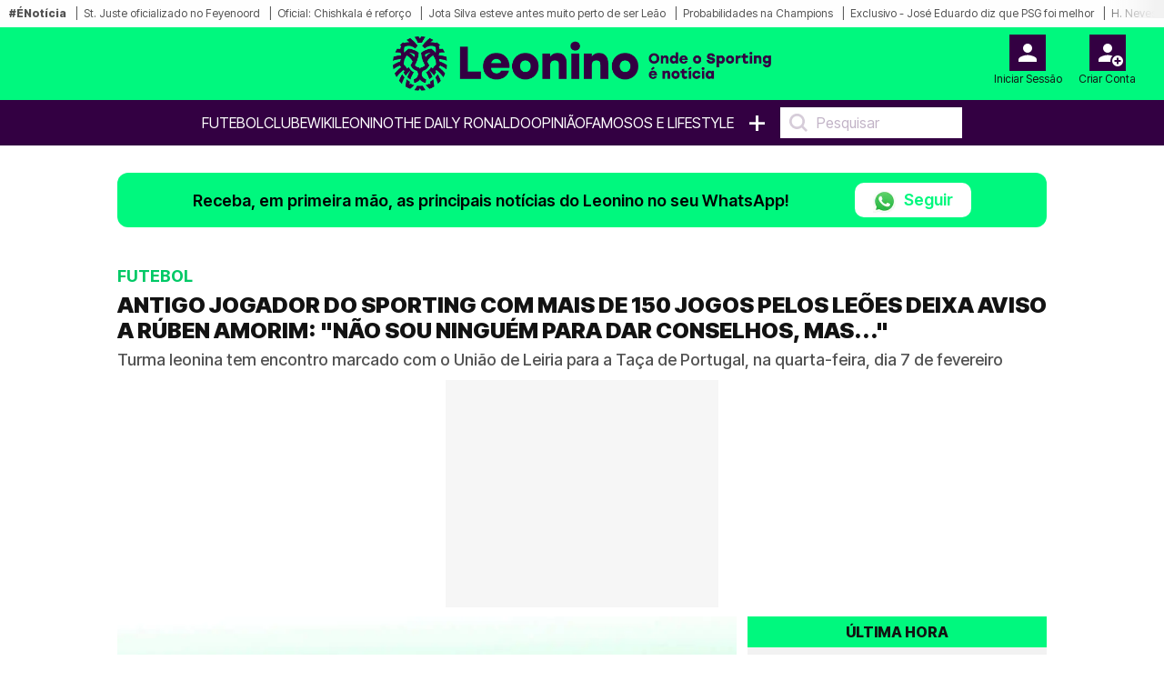

--- FILE ---
content_type: text/html; charset=UTF-8
request_url: https://leonino.pt/antigo-jogador-do-sporting-com-mais-de-150-jogos-pelos-leoes-deixa-aviso-a-ruben-amorim-nao-sou-ninguem-para-dar-conselhos-mas/
body_size: 22986
content:
<!doctype html>
<html lang="pt-PT">
<head>
    <meta charset="utf-8">
<meta name="viewport" content="width=device-width, initial-scale=1, shrink-to-fit=no">

    <meta name='robots' content='index, follow, max-image-preview:large, max-snippet:-1, max-video-preview:-1' />

<!-- Static meta-properties -->
<meta property="og:site_name" content="Leonino – Onde o Sporting é notícia" />
<meta property="og:locale" content="pt_PT" />
<meta name="twitter:site" content="@leoninopt" />
<meta name="twitter:creator" content="@leoninopt" />

            <link rel="image_src" href="https://leonino.pt/storage/media-items/images/2024/06/leonino_default_20240226013118.webp" />
    
    <link rel="canonical" href="https://leonino.pt/antigo-jogador-do-sporting-com-mais-de-150-jogos-pelos-leoes-deixa-aviso-a-ruben-amorim-nao-sou-ninguem-para-dar-conselhos-mas" />

<link rel="shortcut icon" type="image/x-icon" href="/imgs/frontend/favicon.png" />

<link rel="preconnect" href="https://fonts.googleapis.com">
<link rel="preconnect" href="https://fonts.gstatic.com" crossorigin>

<!-- Preload critical font -->
<link rel="preload" href="https://fonts.gstatic.com/s/intertight/v7/NGSwv5HMAFg6IuGlBNMjxLsH8ahuQ2e8.woff2" as="font" type="font/woff2" crossorigin>

<!-- Font loading with display swap -->
<style>
    @font-face {
        font-family: 'Inter Tight';
        font-style: normal;
        font-weight: 400;
        font-display: swap;
        src: url(https://fonts.gstatic.com/s/intertight/v7/NGSwv5HMAFg6IuGlBNMjxLsH8ahuQ2e8.woff2) format('woff2');
        unicode-range: U+0000-00FF, U+0131, U+0152-0153, U+02BB-02BC, U+02C6, U+02DA, U+02DC, U+0304, U+0308, U+0329, U+2000-206F, U+2074, U+20AC, U+2122, U+2191, U+2193, U+2212, U+2215, U+FEFF, U+FFFD;
    }
</style>

    <link href="https://fonts.googleapis.com/css2?family=Inter+Tight:wght@300;400;500;600;700;800;900&display=swap" rel="stylesheet">

    <link rel="stylesheet" href="/css/frontend/bootstrap.min.css?v=1">
    <link rel="stylesheet" href="/css/frontend/slick.min.css?v=1">
    <link rel="stylesheet" href="/css/frontend/style.min.css?v=10">

<script>
    window.dataLayer = window.dataLayer || [];
    function gtag(){dataLayer.push(arguments);}

    (function() {
        function loadGtag() {
            var s = document.createElement("script");
            s.src = "https://www.googletagmanager.com/gtag/js?id=G-962ZQ6DRGL";
            s.async = true;
            document.head.appendChild(s);
        
            gtag('js', new Date());
            gtag('config', 'G-962ZQ6DRGL');
        }
    
        window.addEventListener("scroll", loadGtag, { once: true });
        window.addEventListener("mousemove", loadGtag, { once: true });
        window.addEventListener("touchstart", loadGtag, { once: true });
    })();
</script>

    <!-- Google Ad Manager -->
    <script>
        window.googletag=window.googletag||{cmd:[]};
        
        var advSlot1;
        var advSlot2;

        googletag.cmd.push(function() {
            advSlot1 = googletag.defineSlot('/22810034132/leonino/leonino_artigo_Mrec', [300, 250], 'div-gpt-ad-1668638623323-0').setTargeting('Pos-Lead', ['1']).addService(googletag.pubads());
            advSlot2 = googletag.defineSlot('/22810034132/leonino/leonino_Interstitial', [1, 1], 'div-gpt-ad-1721139921051-0').setTargeting('interstitial', ['1']).addService(googletag.pubads());
        
            googletag.pubads().enableSingleRequest();
            googletag.pubads().disableInitialLoad();
            googletag.enableServices();
        });

        function loadGPTScript() {
            const script = document.createElement('script');
            script.src = 'https://securepubads.g.doubleclick.net/tag/js/gpt.js';
            script.async = true;
            script.crossOrigin = 'anonymous';
            document.head.appendChild(script);
        }
        
        window.addEventListener('scroll', loadGPTScript, { once: true });
        window.addEventListener('touchstart', loadGPTScript, { once: true });
        window.addEventListener('mousemove', loadGPTScript, { once: true });
    </script>
    <!-- Google Ad Manager END -->

    <title>ANTIGO JOGADOR DO SPORTING COM MAIS DE 150 JOGOS PELOS LEÕES DEIXA AVISO A RÚBEN AMORIM: &quot;NÃO SOU NINGUÉM PARA DAR CONSELHOS, MAS...&quot; | Leonino.pt</title>
    <meta name="description" content="Turma leonina tem encontro marcado com o União de Leiria para a Taça de Portugal, na quarta-feira, dia 7 de fevereiro">
    <meta name="keywords" content="[260231,11]">
    <meta name="author" content="Redação Leonino" />
    
    <meta property="article:published_time" content="2024-02-07T13:09:14" />
    <meta property="article:modified_time" content="2025-10-06T16:57:23" />
    <meta property="og:type" content="article" />
    <meta property="og:title" content="ANTIGO JOGADOR DO SPORTING COM MAIS DE 150 JOGOS PELOS LEÕES DEIXA AVISO A RÚBEN AMORIM: &quot;NÃO SOU NINGUÉM PARA DAR CONSELHOS, MAS...&quot; | Leonino.pt" />
    <meta property="og:description" content="Turma leonina tem encontro marcado com o União de Leiria para a Taça de Portugal, na quarta-feira, dia 7 de fevereiro" />
    <meta property="og:url" content="https://leonino.pt/antigo-jogador-do-sporting-com-mais-de-150-jogos-pelos-leoes-deixa-aviso-a-ruben-amorim-nao-sou-ninguem-para-dar-conselhos-mas" />
    <meta property="og:image" content="https://leonino.pt/storage/media-items/images/2024/06/leonino_default_20240226013118.webp" />
    <meta property="og:image:width" content="1224" />
    <meta property="og:image:height" content="689" />
    <meta property="og:image:alt" content="Leonino - Onde o Sporting é notícia">
    <!--<meta property="og:image:type" content="image/jpeg" /-->
    <meta name="twitter:card" content="summary_large_image" />
    <meta name="twitter:title" content="ANTIGO JOGADOR DO SPORTING COM MAIS DE 150 JOGOS PELOS LEÕES DEIXA AVISO A RÚBEN AMORIM: &quot;NÃO SOU NINGUÉM PARA DAR CONSELHOS, MAS...&quot; | Leonino.pt" />
    <meta name="twitter:description" content="Turma leonina tem encontro marcado com o União de Leiria para a Taça de Portugal, na quarta-feira, dia 7 de fevereiro" />
    <meta name="twitter:image" content="https://leonino.pt/storage/media-items/images/2024/06/leonino_default_20240226013118.webp" />
    <meta name="twitter:label1" content="Escrito por" />
    <meta name="twitter:data1" content="" />
            <script type="application/ld+json">{"@context":"https://schema.org","@type":"NewsArticle","mainEntityOfPage":{"@type":"WebPage","@id":"https://leonino.pt/antigo-jogador-do-sporting-com-mais-de-150-jogos-pelos-leoes-deixa-aviso-a-ruben-amorim-nao-sou-ninguem-para-dar-conselhos-mas"},"headline":"ANTIGO JOGADOR DO SPORTING COM MAIS DE 150 JOGOS PELOS LE\u00d5ES DEIXA AVISO A R\u00daBEN AMORIM: \"N\u00c3O SOU NINGU\u00c9M PARA DAR CONSELHOS, MAS...\" | Leonino.pt","description":"Turma leonina tem encontro marcado com o Uni\u00e3o de Leiria para a Ta\u00e7a de Portugal, na quarta-feira, dia 7 de fevereiro","articleSection":"Futebol","image":{"@type":"ImageObject","url":"https://leonino.pt/storage/media-items/images/2024/06/leonino_default_20240226013118.webp","width":1200,"height":800},"author":{"@type":"Person","name":"Reda\u00e7\u00e3o Leonino"},"publisher":{"@type":"Organization","name":"Leonino","logo":{"@type":"ImageObject","url":"https://leonino.pt/imgs/frontend/logo.png","width":200,"height":60}},"datePublished":"2024-02-07T13:09:14","dateModified":"2025-10-06T16:57:23"}</script>
    
    <link rel="preload" as="image" href="https://leonino.pt/storage/media-items/images/2024/06/leonino_default_20240226013118.webp" fetchpriority="high">

    <style>
        p > a {
            font-size: 1.0rem !important;
            letter-spacing: 0em !important;
        }

        .disclaimer > a {
            font-size: 10px !important;
            font-weight: 500 !important;
        }

        div.related-content a {
            font-size: 13px !important;
        }

        .sapo-pub {
            display: flex; 
            align-items: center; 
            justify-content: center; 
            margin-bottom: 10px;
            height: 250px;
        }

        /* Prevent layout shift by giving containers proper dimensions */
        .container-leo.no-tabs {
            min-height: 100vh;
            contain: layout;
        }

        /* Ensure figures have consistent dimensions to prevent layout shift */
        .crop-height {
            aspect-ratio: 16/9;
            contain: layout;
        }

        .crop-height img {
            width: 100%;
            height: 100%;
            max-height: 100% !important;
            object-fit: cover;
            object-position: center !important;
        }

        /* Prevent layout shift in card components */
        .card-vertical {
            contain: layout;
        }

        .card-top {
            aspect-ratio: 16/9;
            object-fit: cover;
        }

        @media (max-width: 768px) {
            .sapo-pub {
                width: 100%;
                height: 600px;
                background-color: #f5f5f5;
            }

            .container-leo.no-tabs {
                min-height: auto;
            }

            /* Optimize image containers */
            .crop-height {
                aspect-ratio: 16/9;
                contain: layout;
            }
                        
            .rect-img-container {
                aspect-ratio: 3/2;
                contain: layout;
            }

            /* Prevent layout shifts */
            .card-top, 
            .related-img {
                aspect-ratio: 16/9;
                object-fit: cover;
                width: 100%;
                height: auto;
                background-color: #f0f0f0;
            }

            .crop-height img {
                width: 100%;
                height: auto;
            }
        }

        .main-text-detail-news {
            overflow: visible !important;
        }

        @media (min-width: 769px) {
            #inv-1 > .col-md-4,
            #inv-2 > .col-md-4,
            #inv-3 > .col-md-4 {
                display: flex;
                flex-direction: column;
                align-items: flex-start;
            }
            
            .ad-halfpage-sticky {
                position: sticky;
                top: 170px;
                z-index: 10;
                align-self: flex-start;
            }
        }

        .pub-sapo1 {
            position: sticky;
            top: 170px;
            z-index: 10;
        }

        @media (max-width: 768px) {
            .pub-sapo1 {
                top: 110px;
            }
        }
    </style>
</head>
<body>

<style>
    .barra-enoticia {
        min-height: 30px !important;
    }
    
    figure figcaption {
        color: #333333 !important;
        background-color: rgba(255, 255, 255, 0.95) !important;
        padding: 6px 0px !important;
        line-height: 1.4 !important;
        border-radius: 0 4px 4px 0 !important;
    }
    
    .crop-height figure figcaption {
        background-color: rgba(0, 0, 0, 0.85) !important;
        color: #ffffff !important;
    }
    
    body {
        color: #1a1a1a !important;
        background-color: #ffffff !important;
    }
</style>

    <header class="main-header on-desktop">
        <div class="barra-enoticia">
            <div class="enoticia-gradient"></div>
            <ul class="list-links-barra-enoticia">
                <li><span>#ÉNotícia</span></li>
                                    <li><a href="https://leonino.pt/oficial-sporting-livra-se-de-jeremiah-st-juste-mas-fica-de-maos-a-abanar">St. Juste oficializado no Feyenoord</a></li>    
                                    <li><a href="https://leonino.pt/oficial-sporting-anuncia-contratacao-de-jogador-com-mais-de-100-jogos-pelo-benfica">Oficial: Chishkala é reforço</a></li>    
                                    <li><a href="https://leonino.pt/jota-silva-lembra-problema-com-o-sporting-acabou-da-pior-forma-possivel">Jota Silva esteve antes muito perto de ser Leão</a></li>    
                                    <li><a href="https://leonino.pt/supercomputador-projeta-probabilidades-do-sporting-na-champions-e-resultado-e-favoravel">Probabilidades na Champions</a></li>    
                                    <li><a href="https://leonino.pt/exclusivo-leonino-jose-eduardo-e-o-triunfo-com-o-psg-vitoria-so-e-justa-porque-sou-do-sporting">Exclusivo - José Eduardo diz que PSG foi melhor</a></li>    
                                    <li><a href="https://leonino.pt/negocio-fechado-craque-com-72-golos-pelo-sporting-ruma-ao-cazaquistao">H. Neves reforça Kairat</a></li>    
                                    <li><a href="https://leonino.pt/craque-do-psg-nao-ignora-alisson-santos-e-concretiza-sonho-de-extremo-do-sporting">Alisson troca camisola com Marquinhos</a></li>    
                                    <li><a href="https://leonino.pt/betmaster-mocambique-a-nova-porta-de-entretenimento-online-para-os-sportinguistas">Nova casa de apostas para os Sportinguistas</a></li>    
                                    <li><a href="https://leonino.pt/cristiano-ronaldo-deixa-forte-recado-no-al-nassr-apos-960-golo">Cristiano deixa recado após marco histórico</a></li>    
                                    <li><a href="https://leonino.pt/estrela-do-sporting-nomeado-para-jogador-jovem-do-ano">Kiko Costa nomeado para Jogador Jovem do Ano</a></li>    
                                    <li><a href="https://leonino.pt/andre-pinotes-batista-comenta-magica-noite-do-sporting-nunca-senti-medo">Vitória do Sporting convence Pinotes Batista</a></li>    
                                    <li><a href="https://leonino.pt/abel-ferreira-e-contestado-no-palmeiras-ex-sporting-vive-momento-para-esquecer">Abel Ferreira humilhado por equipa da 2.ª divisão</a></li>    
                                    <li><a href="https://leonino.pt/atencao-jogador-que-custou-10m-ao-sporting-ja-tem-acordo-verbal-com-novo-clube">St. Juste e Feyernoord com acordo verbal</a></li>    
                                    <li><a href="https://leonino.pt/luis-suarez-ganha-eco-no-futebol-internacional-e-sporting-fica-atento">Luis Suárez pelas bocas do mundo</a></li>    
                                    <li><a href="https://leonino.pt/rui-borges-fez-discurso-ao-plantel-apos-o-sporting-psg-e-disparou-para">Mensagem de R. Borges ao plantel</a></li>    
                                    <li><a href="https://leonino.pt/ath-bilbao-sporting-passagem-direta-alivia-rui-borges-e-nao-so">Sporting ciente do calendário futuro</a></li>    
                                    <li><a href="https://leonino.pt/rui-borges-e-destaque-pela-europa-fora-e-ja-valeu-50m-ao-sporting">R. Borges vale 50M</a></li>    
                                    <li><a href="https://leonino.pt/souleymane-faye-e-apresentado-no-sporting-e-faz-varias-revelacoes-video">Perguntas rápidas com Faye</a></li>    
                                    <li><a href="https://leonino.pt/de-regresso-as-vitorias-damac-al-nassr-cristiano-ronaldo-chega-ao-960-golo-video">Cristiano Ronaldo chega ao golo 960</a></li>    
                                    <li><a href="https://leonino.pt/sporting-engorda-cofres-com-vitoria-ao-psg-todas-as-contas-da-champions-league">Atualização dos valores na Champions</a></li>    
                                    <li><a href="https://leonino.pt/adeptos-dos-leoes-podem-ter-problema-dos-grandes-no-ath-bilbao-sporting">Sporting faz aviso para Bilbau</a></li>    
                                    <li><a href="https://leonino.pt/saiba-quanto-vai-poupar-o-sporting-com-a-rescisao-de-jeremiah-st-juste">Poupança com St. Juste</a></li>    
                                    <li><a href="https://leonino.pt/rui-borges-pode-ter-grande-novidade-nos-convocados-do-arouca-sporting">Faye pode estrear-se com o Arouca</a></li>    
                                    <li><a href="https://leonino.pt/atalanta-ath-bilbao-bascos-agarram-play-off-antes-da-rececao-ao-sporting">Athletic Bilbao agarra-se ao play-off</a></li>    
                                    <li><a href="https://leonino.pt/classificacao-da-champions-league-sorri-ao-sporting-mas-leoes-ainda-dependem-de">Classificação Champions</a></li>    
                                    <li><a href="https://leonino.pt/bis-de-luis-suarez-frente-ao-psg-faz-sporting-perder-dinheiro">Suárez mais caro</a></li>    
                                    <li><a href="https://leonino.pt/sporting-garante-rescisao-e-frederico-varandas-tem-alivio-nos-cofres-de-alvalade">St. Juste já terá rescindido</a></li>    
                                    <li><a href="https://leonino.pt/leoes-ja-conhecem-arbitro-para-o-arouca-sporting-e-nao-sao-boas-noticias">Árbitro Arouca - Sporting</a></li>    
                                    <li><a href="https://leonino.pt/sporting-perde-em-casa-com-o-bilbao-e-esta-em-ultimo-lugar-nas-compeicoes-europeias">Basquetebol perde com o Bilbao</a></li>    
                                    <li><a href="https://leonino.pt/sporting-volta-a-perder-3-0-na-liga-dos-campeoes-e-continua-sem-pontuar">Voleibol perde na Liga dos Campeões</a></li>    
                            </ul>
        </div>

        <div class="container-fluid logo-header">
            <div class="row align-items-start">
                <div class="col">
                                    </div>
                <div class="col logo-header-center">
                    <a href="/">
                                                    <img src="/imgs/frontend/logo.png" alt="Logotipo Leonino" class="on-desktop" loading="lazy">
                                            </a>
                </div>
                <div class="col">
                    <aside id="header-account-without-login" class="tools-header">
                        <a href="/login">
                            <div class="login-account">
                                <img src="/imgs/frontend/icon-login.svg" width="40" height="40" alt="Login" loading="lazy">
                                <span class="caption">Iniciar Sessão</span>
                            </div>
                        </a>
                        <a href="/create">
                            <div class="create-account">
                                <img src="/imgs/frontend/icon-new-account.svg" width="40" height="40" alt="Criar conta do utilizador" loading="lazy">
                                <span class="caption">Criar Conta</span>
                            </div>
                        </a>
                    </aside>
                    <aside id="header-account-with-login" class="tools-header" style="display: none">
                        <div class="login-account pointer-none">
                            <img src="/imgs/frontend/icon-logado.svg" width="40" height="40" alt="Login" loading="lazy">
                            <span id="header-account-caption" class="caption"></span>
                        </div>
                        <a href="#" onclick="User.logout()">
                            <div class="create-account">
                                <img src="/imgs/frontend/icon-logout.svg" width="40" height="40" alt="Criar conta do utilizador" loading="lazy">
                                <span class="caption">Logout</span>
                            </div>
                        </a>
                    </aside>
                </div>
            </div>
        </div>
        <nav class="on-desktop">
            <ul class="nav">
                
                <li><a href="/noticias/futebol">Futebol</a></li>
                <li><a href="/noticias/clube">Clube</a></li>
                <li><a href="/wikileonino">WikiLeonino</a></li>
                <li><a href="/noticias/the-daily-ronaldo">The Daily Ronaldo</a></li>
                
                <li><label><a href="/opiniao">OPINIÃO</a></label></li>
                <li><a href="/noticias/famosos">Famosos e Lifestyle</a></li>
                <li><a href="#" class="mais">+</a>
                    <ul class="menu-mais">
                        <li>
                            <a class="text-uppercase" href="/videos">Vídeos</a>
                        </li>
                                                    <li>
                                <a class="text-uppercase" href="/noticias/modalidades">
                                    Modalidades
                                </a>
                            </li>
                                                    <li>
                                <a class="text-uppercase" href="/noticias/formacao">
                                    Futebol Formação
                                </a>
                            </li>
                                                    <li>
                                <a class="text-uppercase" href="/noticias/fotogalerias">
                                    Fotogalerias
                                </a>
                            </li>
                                                    <li>
                                <a class="text-uppercase" href="/noticias/extra-sporting">
                                    Extra Sporting
                                </a>
                            </li>
                                            </ul>
                </li>
                <li>
                    <input type="text" placeholder="Pesquisar" onkeyup="searchOnKeyUp(this, event)">
                </li>
            </ul>
        </nav>
    </header>


<div class="container container-leo no-tabs">
    <!-- Sapo Insterstitial -->
    <div data-pub="appNexus" data-pub-siteid="BOOST_Youngnetwork_Leonino" data-pub-pageid="WEB" data-pub-formatid="OOP" data-pub-target="" ></div>
    <!-- Sapo Insterstitial END -->

    <div class="row">
        <div class="col-12 px-md-0">
            <div class="alert-whatsapp">
    <div class="msg-whatsapp">
        <p>Receba, em primeira mão, as principais notícias do Leonino no seu WhatsApp!</p>
        <a href="https://whatsapp.com/channel/0029VaEtuAnJENy41m0oXk18" class="btn-follow" target="_blank">
            <img src="/imgs/frontend/whatsapp.webp" 
                srcset="/imgs/frontend/whatsapp.webp 25w"
                sizes="25px"
                class="btn-follow-img" 
                alt="WhatsApp"
                loading="lazy"
                width="25" 
                height="25"
            />
            Seguir
        </a>
    </div>
</div>        </div>
    </div>

    <div class="row">
        <div class="col-12 main-news-block-title px-md-0">
            <p class="card-title">Futebol</p>
            <h1 class="card-text-detail">ANTIGO JOGADOR DO SPORTING COM MAIS DE 150 JOGOS PELOS LEÕES DEIXA AVISO A RÚBEN AMORIM: &quot;NÃO SOU NINGUÉM PARA DAR CONSELHOS, MAS...&quot;</h1>
            <h2 class="card-sub-title">Turma leonina tem encontro marcado com o União de Leiria para a Taça de Portugal, na quarta-feira, dia 7 de fevereiro</h2>
        </div>
    </div>

            <!-- GAM Pós-Lead -->
        <div id="div-gpt-ad-1668638623323-0" style="width: 300px; height: 250px; margin: 0 auto 10px auto; background-color: #f6f6f6">
            <script>
                googletag.cmd.push(function() {
                    googletag.display('div-gpt-ad-1668638623323-0');
                    googletag.pubads().refresh([advSlot1]);
                });
            </script>
        </div>
        <!-- GAM Pós-Lead END -->
    
    <!-- MODULO NOTICIAS GENÉRICO - DESKTOP - ÚLTIMA HORA-->
    <div class="row" style="content-visibility: auto">
        <div class="col-12 col-md-8 px-md-0">
            <div class="row ms-0 ps-0 pt-0">
                <figure class="ps-0 crop-height">
                                            <img src="https://leonino.pt/storage/media-items/images/2024/06/leonino_default_20240226013118.webp"
                             alt="Leonino - Onde o Sporting é notícia"
                             class="ps-0"
                             fetchpriority="high"
                             width="800"
                             height="450">
                                        <figcaption>
                        Leonino - Onde o Sporting é notícia
                    </figcaption>
                </figure>
                <div class="card-body">
                    <p class="card-date-time">07 Fev 2024 | 13:09 | </p>
                    <a href="#" onclick="Comments.show(38106, 'ANTIGO JOGADOR DO SPORTING COM MAIS DE 150 JOGOS PELOS LEÕES DEIXA AVISO A RÚBEN AMORIM: &quot;NÃO SOU NINGUÉM PARA DAR CONSELHOS, MAS...&quot;')" title="Comentários" class="mylink"><img src="/imgs/frontend/ico-comment.svg" width="17"height="18" loading="lazy" alt="Icon Comentário">0</a>
                </div>
            </div>

            

            <div class="row">
                <div class="col-12 main-text-detail-news">
                    <p>Em 2012, o <strong><a href="https://leonino.pt/mudanca-de-planos-jogador-mal-amado-pelos-adeptos-do-sporting-deve-ficar-no-banco-na-taca-de-portugal/">Sporting</a> </strong>fez uma visita ao <strong><a href="https://www.transfermarkt.pt/uniao-leiria/startseite/verein/2639">União de Leiria</a></strong>, ao Estádio Municipal da Marinha Grande, que foi a sua 'casa' por três temporadas devido à renda alta do recinto construído para o Euro'2004. <strong><a href="https://www.zerozero.pt/jogador/daniel-carrico/30295">Daniel Carriço,</a></strong> antigo jogador dos leões, relembra a partida e a dificuldade que tiveram em vencer a turma da casa.</p><br><!-- SAPO P1 - 300x600 -->
    <div style="width: 300px; height: 600px; margin: 0 auto 10px auto; background-color: #f6f6f6">
        <div class="pub-sapo1" data-pub="appNexus" data-pub-siteid="BOOST_Youngnetwork_Leonino" data-pub-pageid="WEB" data-pub-formatid="MPU" data-pub-lazy=”false” data-pub-target=""></div>
    </div>
    <!-- SAPO P1 END -->




<p>"Atualmente o União de Leiria encontra-se numa divisão abaixo. Certamente o jogo da Taça de Portugal não vai ser fácil para o Sporting, as equipas estão sempre muito motivadas. <span class="news_bold">É importante preparar o jogo com toda a seriedade, isso é o mais importante"</span>, avisa o antigo defesa-central, retirado dos relvados desde 2022.</p><br><div class="mb-3">
        <div class="related-header">
            <h3 class="related-title">notícias relacionadas</h3>
        </div>
        <div class="related-content">
                            <div id="related-0-0" style="display: block">
                    <p><span>Wiki Leonino.</span> <a href="/10-jogadores-que-vestiram-a-camisola-do-sporting-e-estoril">10 Jogadores que vestiram a camisola do Sporting e Estoril</a></p>
                </div>
                            <div id="related-0-1" style="display: block">
                    <p><span>Futebol.</span> <a href="/daniel-carrico-diz-que-morten-hjulmand-nao-devia-jogar-no-sporting">Daniel Carriço diz que Morten Hjulmand não devia jogar no Sporting</a></p>
                </div>
                            <div id="related-0-2" style="display: block">
                    <p><span>Futebol.</span> <a href="/e-o-melhor-para-jogar-no-meio-daniel-carrico-da-aviso-quanto-ao-onze-do-sporting">"É O MELHOR PARA JOGAR NO MEIO": DANIEL CARRIÇO DÁ AVISO QUANTO AO ONZE DO SPORTING</a></p>
                </div>
                            <div id="related-0-3" style="display: none">
                    <p><span>Futebol.</span> <a href="/daniel-carrico-deixa-aviso-sobre-futuro-do-sporting-de-ruben-amorim-nao-sera-facil">DANIEL CARRIÇO DEIXA AVISO SOBRE FUTURO DO SPORTING DE RÚBEN AMORIM: “NÃO SERÁ FÁCIL”</a></p>
                </div>
                            <div id="related-0-4" style="display: none">
                    <p><span>Futebol.</span> <a href="/daniel-carrico-ex-sporting-deixa-aviso-a-peca-fundamental-dos-leoes-nao-sou-ninguem-para-dar-conselhos-mas">DANIEL CARRIÇO, EX SPORTING, DEIXA AVISO A PEÇA FUNDAMENTAL DOS LEÕES: "NÃO SOU NINGUÉM PARA DAR CONSELHOS, MAS..."</a></p>
                </div>
                            <div id="related-0-5" style="display: none">
                    <p><span>Futebol.</span> <a href="/morten-hjulmand-como-capitao-jogador-com-mais-de-150-jogos-no-sporting-avisa-amorim-parece-me">MORTEN HJULMAND COMO CAPITÃO? JOGADOR COM MAIS DE 150 JOGOS NO SPORTING AVISA AMORIM: "PARECE-ME..."</a></p>
                </div>
                            <div id="related-0-6" style="display: none">
                    <p><span>Futebol.</span> <a href="/mais-um-daniel-carrico-antigo-jogador-do-sporting-junta-se-a-gyokeres-e-aprova-novo-capitao-nos-leoes-e-um-lider">MAIS UM! DANIEL CARRIÇO, ANTIGO JOGADOR DO SPORTING, JUNTA-SE A GYOKERES E APROVA NOVO CAPITÃO NOS LEÕES: "É UM LÍDER"</a></p>
                </div>
                            <div id="related-0-7" style="display: none">
                    <p><span>Futebol.</span> <a href="/antigo-capitao-do-sporting-diz-que-estrela-do-sporting-esta-de-saida-e-mete-um-ex-benfica-ao-barulho-transferencia-por-valores-altissimos">ANTIGO CAPITÃO DO SPORTING DIZ QUE ESTRELA DO SPORTING ESTÁ DE SAÍDA E METE UM EX BENFICA AO BARULHO: “TRANSFERÊNCIA POR VALORES ALTÍSSIMOS”</a></p>
                </div>
                            <div id="related-0-8" style="display: none">
                    <p><span>Futebol.</span> <a href="/ai-esta-ele-daniel-carrico-volta-para-representar-o-sporting-e-nao-esconde-entusiasmo">AÍ ESTÁ ELE! DANIEL CARRIÇO VOLTA PARA REPRESENTAR O SPORTING E NÃO ESCONDE ENTUSIASMO</a></p>
                </div>
                    </div>
        <div class="related-footer">
            <button onclick="previousRelated(0)"><</button>
            <button onclick="nextRelated(0)">></button>
        </div>
    </div>

<p>"<span class="news_bold">É a magia da Taça</span>. Há motivação extra nas equipas, acreditam mais numa competição a eliminar. As equipas grandes, se não entrarem com o mesmo grau de exigência nas provas de regularidade, como a Liga, os treinadores têm de tentar motivar os jogadores ao máximo. Têm de competir ao máximo porque não há jogos fáceis.", prossegue Daniel.</p><br><!-- SAPO P2 - 300x600 -->
    <div style="width: 300px; height: 600px; margin: 0 auto 10px auto; background-color: #f6f6f6">
        <div class="pub-sapo1" data-pub="appNexus" data-pub-siteid="BOOST_Youngnetwork_Leonino" data-pub-pageid="WEB" data-pub-formatid="MPU" data-pub-lazy=”false” data-pub-target=""></div>
    </div>
    <!-- SAPO P2 END -->




<p>As eliminatórias a uma mão são totalmente diferentes de jogar a duas. Não sou ninguém para dar conselhos ao <strong><a href="https://leonino.pt/ultima-hora-ruben-amorim-faz-alteracoes-na-lista-da-liga-europa-sporting-tem-duas-caras-novas-inscritas/">Rúben Amorim</a></strong>, que é um treinador de excelência, certamente estará preparado mas o Sporting tem demonstrado esta época que está num nível muito alto. Certamente será muito difícil para a União de Leiria ganhar ao Sporting, mas o futebol é feito de imprevistos e nunca se sabe. Diria que o Sporting tem tudo para passar a eliminatória", prevê o antigo jogador.</p>
<p>Questionado se o plantel do qual fez parte venceria a este atual, rematou: "<span class="news_bold">Em termos de valia, acho que o Sporting atual é melhor.</span> Mas recordo-me que nesse ano chegámos às meias-finais da Liga Europa. Foi um feito, estivemos perto de chegar à final. Nas eliminatórias fomos muito fortes, chegámos à final da Taça de Portugal. Talvez a nível de regularidade não fomos tão fortes. A nível de corpo técnico e estrutura, o Sporting está melhor hoje em dia".</p><br><!-- GAM P5 - 300x250 -->
    <div style="width: 300px; height: 250px; margin: 0 auto 10px auto; background-color: #f6f6f6">
        <ad-placement id="MrecP19" class="mrec" targeting="Parágrafo=5;" format="Mrec" adunit="leonino/leonino_artigo_Mrec" ></ad-placement>
    </div>
    <!-- GAM P5 END -->





                                                        </div>
            </div>

            <!-- MGID -->
            <div data-type="_mgwidget" data-widget-id="1901309" style="min-height: 600px; background: #fafafa;"></div>
            <script>(function(w,q){w[q]=w[q]||[];w[q].push(["_mgc.load"])})(window,"_mgq");</script>
            <!-- MGID END -->
        </div>

                    <div class="col-12 col-md-4 pe-md-0 on-desktop">
                <div class="block-list">
    <span class="block-list-title">Última hora</span>
    <ul class="block-list-list">
                    <li class="block-list-item">
                <span class="block-list-date">
                    16:45
                </span>
                <a href="https://leonino.pt/oficial-sporting-livra-se-de-jeremiah-st-juste-mas-fica-de-maos-a-abanar" class="ellipsis-3 upper">Oficial! Sporting &#039;livra-se&#039; de Jeremiah St. Juste, mas fica de mãos a abanar</a>
            </li>
                    <li class="block-list-item">
                <span class="block-list-date">
                    16:11
                </span>
                <a href="https://leonino.pt/cristiano-ronaldo-deixa-forte-recado-no-al-nassr-apos-960-golo" class="ellipsis-3 upper">Cristiano Ronaldo deixa forte recado no Al Nassr após 960.º golo</a>
            </li>
                    <li class="block-list-item">
                <span class="block-list-date">
                    15:42
                </span>
                <a href="https://leonino.pt/oficial-sporting-anuncia-contratacao-de-jogador-com-mais-de-100-jogos-pelo-benfica" class="ellipsis-3 upper">Oficial! Sporting anuncia contratação de craque com mais de 100 jogos pelo Benfica</a>
            </li>
                    <li class="block-list-item">
                <span class="block-list-date">
                    15:33
                </span>
                <a href="https://leonino.pt/jota-silva-lembra-problema-com-o-sporting-acabou-da-pior-forma-possivel" class="ellipsis-3 upper">Jota Silva lembra &#039;problema&#039; com o Sporting: &quot;Acabou da pior forma possível...&quot;</a>
            </li>
                    <li class="block-list-item">
                <span class="block-list-date">
                    13:59
                </span>
                <a href="https://leonino.pt/estrela-do-sporting-nomeado-para-jogador-jovem-do-ano" class="ellipsis-3 upper">Estrela do Sporting nomeado para Jogador Jovem do Ano</a>
            </li>
                    <li class="block-list-item">
                <span class="block-list-date">
                    13:36
                </span>
                <a href="https://leonino.pt/craque-do-psg-nao-ignora-alisson-santos-e-concretiza-sonho-de-extremo-do-sporting" class="ellipsis-3 upper">Craque do PSG não ignora Alisson Santos e concretiza sonho de extremo do Sporting</a>
            </li>
                    <li class="block-list-item">
                <span class="block-list-date">
                    13:25
                </span>
                <a href="https://leonino.pt/supercomputador-projeta-probabilidades-do-sporting-na-champions-e-resultado-e-favoravel" class="ellipsis-3 upper">Supercomputador projeta probabilidades do Sporting na Champions e resultado é favorável</a>
            </li>
                    <li class="block-list-item">
                <span class="block-list-date">
                    13:17
                </span>
                <a href="https://leonino.pt/andre-pinotes-batista-comenta-magica-noite-do-sporting-nunca-senti-medo" class="ellipsis-3 upper">André Pinotes Batista comenta mágica noite do Sporting: &quot;Nunca senti medo&quot;</a>
            </li>
                    <li class="block-list-item">
                <span class="block-list-date">
                    12:38
                </span>
                <a href="https://leonino.pt/abel-ferreira-e-contestado-no-palmeiras-ex-sporting-vive-momento-para-esquecer" class="ellipsis-3 upper">Abel Ferreira é contestado no Palmeiras; Ex Sporting vive momento para esquecer</a>
            </li>
            </ul>
    <a href="/ultima-hora" class="block-list-link">Ver mais</a>
</div>            </div>
            </div>

    <hr class="main-divider">

                        
            <div id="inv-1" class="row d-none" style="content-visibility: auto; contain-intrinsic-size: auto 1200px">
                <div class="col-12 col-md-8 px-md-0">
                    <div class="row">
                        <div class="col-12 main-news-block-title">
                            <h5 class="card-title">Futebol</h5>
                            <h2 class="card-text-detail">Jeremiah St. Juste quebra silêncio com mensagem enigmática após derrota do Sporting</h2>
                            <p class="card-sub-title">Defesa neerlandês, que continua afastado por decisão da estrutura leonina, utilizou as redes sociais para uma publicação que levantou questões</p>
                        </div>
                    </div>

                                                                        <!-- GAM PL1 - 300x250 -->
                            <div style="width: 300px; height: 250px; margin: 0 auto 10px auto; background-color: #f6f6f6;">
                                <ad-placement id="MrecPL1" class="mrec" targeting="poslead=1;" format="Mrec" adunit="leonino/leonino_artigo_Mrec" ></ad-placement>
                            </div>
                            <!-- GAM PL1 END -->
                        
                        
                                            
                    <div class="row ms-0 ps-0 pt-0">
                        <figure class="ps-0 crop-height">
                                                                                        <img src="https://leonino.pt/storage/media-items/images/2025/08/jeremiah-st-juste-sporting_20250818102017.webp" loading="lazy" decoding="async" alt="Jeremiah St.Juste utilizou as redes socias para deixar mensagem &#039;curiosa&#039; após desaire do Sporting frente ao Vitória SC na Taça da Liga" class="ps-0"  width="800" height="450">
                                <figcaption>Jeremiah St.Juste utilizou as redes socias para deixar mensagem &#039;curiosa&#039; após desaire do Sporting frente ao Vitória SC na Taça da Liga</figcaption>
                                                    </figure>
                        <div class="card-body">
                            <p class="card-date-time">07 Jan 2026 | 17:59 | </p>
                            <a href="#" onclick="Comments.show(74680, 'Jeremiah St. Juste quebra silêncio com mensagem enigmática após derrota do Sporting')" title="Comentários" class="mylink"><img src="/imgs/frontend/ico-comment.svg" width="17"height="18" loading="lazy" alt="Icon Comentário">0</a>
                        </div>
                    </div>

                    

                    <div class="row">
                        <div class="col-12 main-text-detail-news">
                            <p>Jeremiah St. Juste voltou a agitar as águas no universo leonino após a recente eliminação do Sporting na Allianz Cup. Na ressaca da derrota por 2-1 frente ao Vitória de Guimarães, em Leiria, <b>o central neerlandês recorreu às redes sociais para partilhar uma fotografia onde surge totalmente equipado e com as chuteiras calçadas</b>. A imagem, que sugere um jogador pronto para a ação, foi acompanhada por uma descrição referente a "Flash", a conhecida personagem de ficção famosa pela sua velocidade.</p><br><!-- GAM P6 - 300x250 -->
    <div style="width: 300px; height: 250px; margin: 0 auto 10px auto; background-color: #f6f6f6">
        <ad-placement id="MrecP6" class="mrec" targeting="paragrafo=6;" format="Mrec" adunit="leonino/leonino_artigo_Mrec" ></ad-placement>
    </div>
    <!-- GAM P6 END -->



<p>Atualmente com 29 anos, o defesa continua a ser uma das ausências mais discutidas nas opções do técnico <a href="https://www.transfermarkt.pt/rui-borges/profil/trainer/56775" target="_blank">Rui Borges</a>. Apesar de se mostrar apto para competir, <b>St. Juste permanece fora das contas da equipa principal, tendo sido mesmo despromovido à equipa B logo no início da presente temporada</b>.</p><br><div class="mb-3">
        <div class="related-header">
            <h3 class="related-title">notícias relacionadas</h3>
        </div>
        <div class="related-content">
                            <div id="related-1-0" style="display: block">
                    <p><span>Futebol.</span> <a href="/sporting-encontra-novo-problema-para-resolver-situacao-de-st-juste">Sporting encontra novo problema para resolver situação de St Juste</a></p>
                </div>
                            <div id="related-1-1" style="display: block">
                    <p><span>Futebol.</span> <a href="/custou-10m-ao-sporting-mas-rui-borges-quer-despacha-lo-em-janeiro">Custou 10M ao Sporting, mas Rui Borges quer despachá-lo em janeiro</a></p>
                </div>
                            <div id="related-1-2" style="display: block">
                    <p><span>Futebol.</span> <a href="/exclusivo-leonino-confirmado-novela-entre-st-juste-e-sporting-conhece-novo-capitulo">Exclusivo Leonino confirmado! Novela entre St. Juste e Sporting conhece novo capítulo</a></p>
                </div>
                            <div id="related-1-3" style="display: none">
                    <p><span>Futebol.</span> <a href="/exclusivo-leonino-varandas-tenta-rescindir-com-rebelde-do-sporting">Exclusivo Leonino - Varandas tenta rescindir com 'rebelde' do Sporting</a></p>
                </div>
                            <div id="related-1-4" style="display: none">
                    <p><span>Futebol.</span> <a href="/exclusivo-leonino-st-juste-pode-ter-novidades-sobre-o-futuro-no-sporting-em-breve">Exclusivo Leonino - St. Juste pode ter novidades sobre o futuro no Sporting em breve</a></p>
                </div>
                            <div id="related-1-5" style="display: none">
                    <p><span>Futebol.</span> <a href="/mesmo-encostado-jeremiah-st-juste-continua-a-dar-pano-para-mangas-no-sporting">Mesmo encostado, Jeremiah St Juste continua a dar pano para mangas no Sporting</a></p>
                </div>
                            <div id="related-1-6" style="display: none">
                    <p><span>Futebol.</span> <a href="/proscrito-de-varandas-fala-de-nova-aventura-longe-do-sporting-recomendo">Proscrito de Varandas fala de nova aventura longe do Sporting: "Recomendo"</a></p>
                </div>
                            <div id="related-1-7" style="display: none">
                    <p><span>Futebol.</span> <a href="/st-juste-faz-revelacao-sobre-treinos-longe-do-sporting-ganho-mais">St. Juste faz revelação sobre treinos longe do Sporting: "Ganho mais..."</a></p>
                </div>
                            <div id="related-1-8" style="display: none">
                    <p><span>Futebol.</span> <a href="/posto-de-parte-no-sporting-jeremiah-st-juste-manda-nova-dica">Posto de parte no Sporting, Jeremiah St Juste manda nova 'dica'</a></p>
                </div>
                    </div>
        <div class="related-footer">
            <button onclick="previousRelated(1)"><</button>
            <button onclick="nextRelated(1)">></button>
        </div>
    </div>

<p>O afastamento do jogador remonta ao último mercado de transferências de verão, altura em que se gerou uma rutura entre o atleta e a direção liderada por Frederico Varandas. Na perspetiva dos responsáveis verdes e brancos,<b> St. Juste recusou-se a aceitar uma transferência para clubes da liga espanhola ou alemã</b>, optando por permanecer em Alvalade.<a href="https://leonino.pt/sporting-toma-medida-drastica-campeao-removido-do-balneario" target="_blank"> Esta resistência terá levado a direção a tomar uma medida drástica de afastamento</a>.</p><br><!-- GAM P7 - 300x250 -->
    <div style="width: 300px; height: 250px; margin: 0 auto 10px auto; background-color: #f6f6f6">
        <ad-placement id="MrecP7" class="mrec" targeting="paragrafo=7;" format="Mrec" adunit="leonino/leonino_artigo_Mrec" ></ad-placement>
    </div>
    <!-- GAM P7 END -->



<p>Para além do impasse desportivo, a situação de <a href="https://www.transfermarkt.pt/jeremiah-st-juste/profil/spieler/288253" target="_blank">St. Juste</a> representa um peso financeiro considerável para os cofres do Sporting. <b>O holandês aufere um salário bruto anual de 3,2 milhões de euros</b>, um dos mais elevados do plantel, e o seu contrato expira já no final da presente temporada.</p>
<p><b>Jeremiah St. Juste ainda não somou minutos na equipa leonina esta temporada, seja na B ou na A,</b> e com a mensagem publicada agora, o jogador parece querer provar aos adeptos e à equipa técnica que pode ser opção em caso de necessidade.</p><br><!-- GAM P8 - 300x250 -->
    <div style="width: 300px; height: 250px; margin: 0 auto 10px auto; background-color: #f6f6f6">
        <ad-placement id="MrecP8" class="mrec" targeting="paragrafo=8;" format="Mrec" adunit="leonino/leonino_artigo_Mrec" ></ad-placement>
    </div>
    <!-- GAM P8 END -->



                            
                                                                                </div>
                    </div>

                    <!-- MGID -->
                    <div data-type="_mgwidget" data-widget-id="1901309" style="min-height: 600px; background: #fafafa;"></div>
                    <script>(function(w,q){w[q]=w[q]||[];w[q].push(["_mgc.load"])})(window,"_mgq");</script>
                    <!-- MGID END -->

                    <hr class="main-divider">
                </div>

                                    <div class="col-12 col-md-4 pe-md-0 on-desktop">
                        <!--div class="pub-vertical">
                            IMAGE PLACEHOLDER VERTICAL
                        </div-->

                                                                                    <!-- GAM SB1 - 300x600 -->
                                <div class="ad-halfpage-sticky" style="width: 300px; height: 600px; margin: 0 auto 10px auto;">
                                    <ad-placement id="HalfpageSB1" class="halfpage" targeting="sidebar=1;" format="Halfpage" adunit="leonino/leonino_artigo_HalfPage" ></ad-placement>
                                </div>
                                <!-- GAM SB1 END -->
                            
                            
                                                                        </div>
                            </div>
                    
            <div id="inv-2" class="row d-none" style="content-visibility: auto; contain-intrinsic-size: auto 1200px">
                <div class="col-12 col-md-8 px-md-0">
                    <div class="row">
                        <div class="col-12 main-news-block-title">
                            <h5 class="card-title">Futebol</h5>
                            <h2 class="card-text-detail">Bomba gigante! Ruben Amorim pode regressar a Portugal... com Sporting a ver navios</h2>
                            <p class="card-sub-title">Após ser afastado do comando técnico do Manchester United, o técnico português quer decidir um novo rumo na sua carreira</p>
                        </div>
                    </div>

                                            
                                                    <!-- GAM PL2 - 300x250 -->
                            <div style="width: 300px; height: 250px; margin: 0 auto 10px auto; background-color: #f6f6f6;">
                                <ad-placement id="MrecPL2" class="mrec" targeting="poslead=2;" format="Mrec" adunit="leonino/leonino_artigo_Mrec" ></ad-placement>
                            </div>
                            <!-- GAM PL2 END -->
                        
                                            
                    <div class="row ms-0 ps-0 pt-0">
                        <figure class="ps-0 crop-height">
                                                                                        <img src="https://leonino.pt/storage/media-items/images/2025/12/ruben-amorim-sporting-man-united_20251205044749.webp" loading="lazy" decoding="async" alt="Ruben Amorim poderá suceder José Mourinho como novo treinador do Benfica, um dos maiores rivais do Sporting" class="ps-0"  width="800" height="450">
                                <figcaption>Ruben Amorim poderá suceder José Mourinho como novo treinador do Benfica, um dos maiores rivais do Sporting</figcaption>
                                                    </figure>
                        <div class="card-body">
                            <p class="card-date-time">07 Jan 2026 | 17:27 | </p>
                            <a href="#" onclick="Comments.show(74679, 'Bomba gigante! Ruben Amorim pode regressar a Portugal... com Sporting a ver navios')" title="Comentários" class="mylink"><img src="/imgs/frontend/ico-comment.svg" width="17"height="18" loading="lazy" alt="Icon Comentário">0</a>
                        </div>
                    </div>

                    

                    <div class="row">
                        <div class="col-12 main-text-detail-news">
                            <p>O futebol português pode entrar em uma nova era. <b>Ruben Amorim é visto como possível sucessor de José Mourinho no comando técnico do Benfica, de acordo com as informações avançadas pelo prestigiado jornal britânico Daily Mail</b>. O técnico de 40 anos, que se encontra livre no mercado desde a passada segunda-feira, surge como a solução de emergência preferida pela estrutura encarnada.&nbsp;</p><br><!-- GAM P9 - 300x250 -->
    <div style="width: 300px; height: 250px; margin: 0 auto 10px auto; background-color: #f6f6f6">
        <ad-placement id="MrecP9" class="mrec" targeting="paragrafo=9;" format="Mrec" adunit="leonino/leonino_artigo_Mrec" ></ad-placement>
    </div>
    <!-- GAM P9 END -->


<p>A mesma fonte adianta que <a href="https://www.transfermarkt.pt/jose-mourinho/profil/trainer/781" target="_blank">José Mourinho</a> está sob enorme pressão devido à falta de resultados positivos no Benfica. Atualmente, a equipa encontra-se a uma distância considerável de 10 pontos do líder Porto no campeonato, uma desvantagem que começa a ser vista como irrecuperável. Perante este cenário, a posição do técnico torna-se cada vez mais vulnerável, mas em Alvalade também<a href="https://leonino.pt/ex-dirigente-aponta-dedo-a-rui-borges-nao-e-treinador-para-o-sporting" target="_blank" style="">&nbsp;o nome de Rui Borges começa a ficar instável no panorama das opções</a>, com a eliminação na Taça da Liga.</p><br><div class="mb-3">
        <div class="related-header">
            <h3 class="related-title">notícias relacionadas</h3>
        </div>
        <div class="related-content">
                            <div id="related-2-0" style="display: block">
                    <p><span>The Daily Ronaldo.</span> <a href="/gracas-a-amorim-declaracoes-bombasticas-de-cristiano-ronaldo-voltam-a-debate">Graças a Amorim, declarações bombásticas de Cristiano Ronaldo voltam a debate</a></p>
                </div>
                            <div id="related-2-1" style="display: block">
                    <p><span>Futebol.</span> <a href="/ruben-amorim-no-sporting-fernando-mendes-nao-admite-e-defende-rui-borges">Ruben Amorim no Sporting? Fernando Mendes não admite e defende Rui Borges</a></p>
                </div>
                            <div id="related-2-2" style="display: block">
                    <p><span>Futebol.</span> <a href="/ruben-amorim-tentou-levar-quarteto-do-sporting-o-que-gerou-problemas-no-united">Ruben Amorim tentou levar quarteto do Sporting, o que gerou problemas... no United</a></p>
                </div>
                            <div id="related-2-3" style="display: none">
                    <p><span>Futebol.</span> <a href="/ex-dirigente-do-sporting-recusa-regresso-de-amorim-e-explica-nao-tem-palavra">Ex dirigente do Sporting recusa regresso de Amorim e explica: "Não tem palavra"</a></p>
                </div>
                            <div id="related-2-4" style="display: none">
                    <p><span>Futebol.</span> <a href="/conhecidos-os-contornos-da-indemnizacao-milionaria-de-ruben-amorim">Conhecidos os contornos da indemnização milionária de Ruben Amorim</a></p>
                </div>
                            <div id="related-2-5" style="display: none">
                    <p><span>Futebol.</span> <a href="/pedro-sousa-esclarece-rumores-de-um-possivel-regresso-de-ruben-amorim-ao-sporting">Pedro Sousa esclarece rumores de um possível regresso de Ruben Amorim ao Sporting</a></p>
                </div>
                            <div id="related-2-6" style="display: none">
                    <p><span>Futebol.</span> <a href="/rui-borges-comenta-despedimento-de-amorim-e-situacao-no-sporting-tera-grandes">Rui Borges comenta despedimento de Amorim e situação no Sporting: "Terá grandes..."</a></p>
                </div>
                            <div id="related-2-7" style="display: none">
                    <p><span>Futebol.</span> <a href="/ultima-hora-ruben-amorim-despedido-do-manchester-united">Última hora! E se corre mal? Ruben Amorim despedido do Manchester United</a></p>
                </div>
                    </div>
        <div class="related-footer">
            <button onclick="previousRelated(2)"><</button>
            <button onclick="nextRelated(2)">></button>
        </div>
    </div>

<p><b>A confirmar-se esta eventual contratação, estaríamos perante uma autêntica bomba no futebol português</b>. A mudança de um treinador com o historial recente de <a href="https://www.transfermarkt.pt/ruben-amorim/profil/trainer/65202/" target="_blank">Ruben Amorim</a> para um dos maiores rivais do seu anterior clube em solo luso seria um dos momentos mais polémicos e mediáticos da história do desporto nacional.&nbsp;</p><br><!-- GAM P10 - 300x250 -->
    <div style="width: 300px; height: 250px; margin: 0 auto 10px auto; background-color: #f6f6f6">
        <ad-placement id="MrecP10" class="mrec" targeting="paragrafo=10;" format="Mrec" adunit="leonino/leonino_artigo_Mrec" ></ad-placement>
    </div>
    <!-- GAM P10 END -->


<p>Importa recordar que a passagem de Ruben Amorim pelo Manchester United chegou ao fim após 14 meses de muitos desafios e tensões internas. Contratado em novembro de 2024, o técnico português enfrentou ciclos de maus resultados, chegando a levar os red devils ao 15.º lugar da Premier League. No entanto, a sua queda definitiva em Old Trafford deveu-se a um desentendimento público com a estrutura do clube inglês, que culminou num<b> despedimento avaliado em 11 milhões de euros de indemnização após uma conferência de imprensa explosiva</b>.</p>
<p>Antes da aventura em Inglaterra,<b> Amorim viveu um trajeto de glória absoluta enquanto treinador do Sporting, onde construiu a sua reputação como um dos melhores técnicos da nova geração mundial</b>. Entre março de 2020 e novembro de 2024, guiou os leões à conquista de cinco troféus, incluindo dois títulos de campeão nacional que puseram fim a um longo jejum do clube de Alvalade.</p><br><!-- GAM P11 - 300x250 -->
    <div style="width: 300px; height: 250px; margin: 0 auto 10px auto; background-color: #f6f6f6">
        <ad-placement id="MrecP11" class="mrec" targeting="paragrafo=11;" format="Mrec" adunit="leonino/leonino_artigo_Mrec" ></ad-placement>
    </div>
    <!-- GAM P11 END -->


                            
                                                                                </div>
                    </div>

                    <!-- MGID -->
                    <div data-type="_mgwidget" data-widget-id="1901309" style="min-height: 600px; background: #fafafa;"></div>
                    <script>(function(w,q){w[q]=w[q]||[];w[q].push(["_mgc.load"])})(window,"_mgq");</script>
                    <!-- MGID END -->

                    <hr class="main-divider">
                </div>

                                    <div class="col-12 col-md-4 pe-md-0 on-desktop">
                        <!--div class="pub-vertical">
                            IMAGE PLACEHOLDER VERTICAL
                        </div-->

                                                    
                                                            <!-- GAM SB2 - 300x600 -->
                                <div class="ad-halfpage-sticky" style="width: 300px; height: 600px; margin: 0 auto 10px auto;">
                                    <ad-placement  id="HalfpageSB2" class="halfpage" targeting="sidebar=2;" format="Halfpage" adunit="leonino/leonino_artigo_HalfPage" ></ad-placement>
                                </div>
                                <!-- GAM SB2 END -->
                            
                                                                        </div>
                            </div>
                    
            <div id="inv-3" class="row d-none" style="content-visibility: auto; contain-intrinsic-size: auto 1200px">
                <div class="col-12 col-md-8 px-md-0">
                    <div class="row">
                        <div class="col-12 main-news-block-title">
                            <h5 class="card-title">Futebol</h5>
                            <h2 class="card-text-detail">Mais de 70 milhões! Craque do Sporting é um dos mais valiosos do mundo</h2>
                            <p class="card-sub-title">Jogador que tem vindo a dar frutos em Alvalade garantiu um lugar de destaque entre os principais ativos do futebol mundial da atualidade</p>
                        </div>
                    </div>

                                            
                        
                                                    <!-- GAM PL3 - 300x250 -->
                            <div style="width: 300px; height: 250px; margin: 0 auto 10px auto; background-color: #f6f6f6;">
                                <ad-placement id="MrecPL3" class="mrec" targeting="poslead=3;" format="Mrec" adunit="leonino/leonino_artigo_Mrec" ></ad-placement>
                            </div>
                            <!-- GAM PL3 END -->
                                            
                    <div class="row ms-0 ps-0 pt-0">
                        <figure class="ps-0 crop-height">
                                                                                        <img src="https://leonino.pt/storage/media-items/images/2025/12/sporting-santa-clara-equipa-taca-de-portugal_20251219010418.webp" loading="lazy" decoding="async" alt="Geovany Quenda, do Sporting, figura entre os 100 jogadores mais valiosos do mundo, segundo lista criada pelo CIES" class="ps-0"  width="800" height="450">
                                <figcaption>Geovany Quenda, do Sporting, figura entre os 100 jogadores mais valiosos do mundo, segundo lista criada pelo CIES</figcaption>
                                                    </figure>
                        <div class="card-body">
                            <p class="card-date-time">07 Jan 2026 | 15:48 | </p>
                            <a href="#" onclick="Comments.show(74675, 'Mais de 70 milhões! Craque do Sporting é um dos mais valiosos do mundo')" title="Comentários" class="mylink"><img src="/imgs/frontend/ico-comment.svg" width="17"height="18" loading="lazy" alt="Icon Comentário">0</a>
                        </div>
                    </div>

                    

                    <div class="row">
                        <div class="col-12 main-text-detail-news">
                            <p>Geovany Quenda continua a quebrar barreiras e a surpreender os analistas de mercado. De acordo com a mais recente lista do Observatório do Futebol (CIES) sobre o valor de mercado dos jogadores profissionais, <b>o jovem talento formado no Sporting garantiu um lugar entre os 100 futebolistas mais valiosos da atualidade</b>.</p><br><!-- GAM P12 - 300x250 -->
    <div style="width: 300px; height: 250px; margin: 0 auto 10px auto; background-color: #f6f6f6">
        <ad-placement id="MrecP12" class="mrec" targeting="paragrafo=12;" format="Mrec" adunit="leonino/leonino_artigo_Mrec" ></ad-placement>
    </div>
    <!-- GAM P12 END -->

<p><b>O craque de apenas 18 anos encontra-se no 78.º lugar com um valor de mercado de 70,1 milhões de euros</b>. Está à frente de Rodrigo Mora, do Porto, que se encontra nas últimas posições, no 94.º lugar, com uma cotação avaliada em 64,1 milhões.</p><br><div class="mb-3">
        <div class="related-header">
            <h3 class="related-title">notícias relacionadas</h3>
        </div>
        <div class="related-content">
                            <div id="related-3-0" style="display: block">
                    <p><span>Futebol.</span> <a href="/futebolista-de-saida-do-sporting-e-eleito-o-segundo-jogador-sub-19-mais-talentoso-do-planeta">Futebolista do Sporting é eleito o segundo jogador sub-19 mais talentoso fora das 'Big 5'</a></p>
                </div>
                            <div id="related-3-1" style="display: block">
                    <p><span>Futebol.</span> <a href="/prodigio-do-sporting-e-destaque-por-ser-dos-mais-valiosos-da-atualidade">Prodígio do Sporting é destaque por ser... dos mais valiosos da atualidade</a></p>
                </div>
                            <div id="related-3-2" style="display: block">
                    <p><span>Futebol.</span> <a href="/sporting-e-favorito-a-vencer-a-liga-portugal-e-porto-sai-como-maior-lesado">Sporting é favorito a vencer a Liga Portugal e Porto sai como maior lesado</a></p>
                </div>
                            <div id="related-3-3" style="display: none">
                    <p><span>Futebol.</span> <a href="/cies-elege-suplente-do-sporting-como-um-dos-melhores-do-mundo">CIES elege suplente do Sporting como um dos melhores do mundo</a></p>
                </div>
                            <div id="related-3-4" style="display: none">
                    <p><span>Futebol.</span> <a href="/numeros-dizem-que-varandas-pode-encaixar-230-milhoes-com-quatro-jogadores-do-sporting">Números dizem que Varandas pode encaixar 230 milhões com quatro jogadores do Sporting</a></p>
                </div>
                            <div id="related-3-5" style="display: none">
                    <p><span>Futebol.</span> <a href="/alvo-do-sporting-ultrapassa-geovany-quenda-leoes-atentos-ao-mercado">Alvo do Sporting ultrapassa Geovany Quenda; Leões atentos ao mercado</a></p>
                </div>
                            <div id="related-3-6" style="display: none">
                    <p><span>Futebol.</span> <a href="/no-topo-do-mundo-academia-do-sporting-destacada-pelo-cies">No topo do mundo! Academia do Sporting destacada pelo CIES</a></p>
                </div>
                            <div id="related-3-7" style="display: none">
                    <p><span>Futebol.</span> <a href="/gyokeres-e-trincao-imparaveis-craques-do-sporting-entram-em-lista-de-luxo">Gyokeres e Trincão imparáveis! Craques do Sporting entram em lista de luxo</a></p>
                </div>
                            <div id="related-3-8" style="display: none">
                    <p><span>Futebol.</span> <a href="/varandas-esfrega-as-maos-cies-destaca-dupla-que-pode-render-muitos-milhoes-ao-sporting">Varandas esfrega as mãos! CIES destaca dupla que pode render muitos milhões ao Sporting</a></p>
                </div>
                    </div>
        <div class="related-footer">
            <button onclick="previousRelated(3)"><</button>
            <button onclick="nextRelated(3)">></button>
        </div>
    </div>

<p>Neste lote de 100 atletas, <b>destaca-se também </b><a href="https://www.transfermarkt.pt/nuno-mendes/profil/spieler/616341" target="_blank" style="">Nuno Mendes</a><b>, que representou o Sporting entre 2019 e 2021, e atualmente é um dos melhores jogadores do mundo, está avaliado em 85,5 milhões de euros, encontrando-se no 44.º lugar</b>. Esta lista é liderada por Lamine Yamal, do Barcelona, com um valor astronómico de 343 milhões.</p><br><!-- GAM P13 - 300x250 -->
    <div style="width: 300px; height: 250px; margin: 0 auto 10px auto; background-color: #f6f6f6">
        <ad-placement id="MrecP13" class="mrec" targeting="paragrafo=13;" format="Mrec" adunit="leonino/leonino_artigo_Mrec" ></ad-placement>
    </div>
    <!-- GAM P13 END -->

<p><b>Este crescimento exponencial de Geovany Quenda reflete não só o rendimento desportivo do extremo ao serviço do Sporting, mas também o impacto da sua transferência para o Chelsea</b>. Embora continue a defender as cores do clube leonino, a operação financeira que selou a sua mudança para Londres, avaliada em cerca de 50 milhões de euros fixos, podendo atingir valores superiores mediante objetivos, catapultou a sua cotação para patamares de elite.</p>
<p><b>A pérola leonina, na atual temporada, estava a destacar-se na equipa de Rui Borges, com cinco golos e oito assistências num total de 22 jogos disputados</b>. Porém, o atleta não joga desde inícios de dezembro devido a uma fratura no pé,<a href="https://leonino.pt/depois-de-ser-operado-quenda-faz-revelacao-sobre-regresso-ao-sporting" target="_blank"> à&nbsp;qual já foi operado</a>, e é um dos vários jogadores indisponíveis nesta altura.</p><br><!-- GAM P14 - 300x250 -->
    <div style="width: 300px; height: 250px; margin: 0 auto 10px auto; background-color: #f6f6f6">
        <ad-placement id="MrecP14" class="mrec" targeting="paragrafo=14;" format="Mrec" adunit="leonino/leonino_artigo_Mrec" ></ad-placement>
    </div>
    <!-- GAM P14 END -->

                            
                                                                                </div>
                    </div>

                    <!-- MGID -->
                    <div data-type="_mgwidget" data-widget-id="1901309" style="min-height: 600px; background: #fafafa;"></div>
                    <script>(function(w,q){w[q]=w[q]||[];w[q].push(["_mgc.load"])})(window,"_mgq");</script>
                    <!-- MGID END -->

                    <hr class="main-divider">
                </div>

                                    <div class="col-12 col-md-4 pe-md-0 on-desktop">
                        <!--div class="pub-vertical">
                            IMAGE PLACEHOLDER VERTICAL
                        </div-->

                                                    
                            
                                                            <!-- GAM SB3 - 300x600 -->
                                <div class="ad-halfpage-sticky" style="width: 300px; height: 600px; margin: 0 auto 10px auto;">
                                    <ad-placement  id="HalfpageSB3" class="halfpage" targeting="sidebar=3;" format="Halfpage" adunit="leonino/leonino_artigo_HalfPage" ></ad-placement>
                                </div>
                                <!-- GAM SB3 END -->
                                                                        </div>
                            </div>
            
    <!--NEWSLETTER MOBILE -->
    <div id="newsletter-mobile" class="d-none">
        <div class="row exclusivo-leo gx-1 mt-3 on-mobile">
    <p>
        <img src="/imgs/frontend/email-white.svg" width="17.5" height="14" loading="lazy" alt="envelope">
        SUBSCREVER NEWSLETTER
    </p>
</div>
<div class="row box-news-mobile gx-1 on-mobile">
    <div class="col-12 col-md-4 mb-0 mb-md-3">
        <div class="center-footer p-3">
            <form>
                <p class="p-news-title">DE SEGUNDA A SEXTA FEIRA</p>
                <p class="p-news">Receba uma seleção dos principais temas em destaque, opiniões e notícias de última hora sobre o Sporting.</p>
                <div class="d-flex flex-column w-100 mt-1">
                    <label for="newsletter-footer-mobile" class="visually-hidden">Email</label>
                    <input id="newsletter-footer-mobile" type="text" class="form-control email-footer" placeholder="Email">
                    <label class="privacy-label disclaimer-news-mobile">
                      Ao subscrever está a aceitar a nossa <a href="/sobre/politica-de-privacidade-e-cookies">Política de Privacidade</a>
                    </label>
                    <p id="newsletter-footer-mobile-info" class="news-success">&nbsp;</p>
                    <button class="news-bt-footer mt-3" type="button" onclick="newsletterSubsbribe(document.getElementById('newsletter-footer-mobile'))">SUBSCREVER</button>
                </div>
            </form>
        </div>
    </div>
</div>    </div>
</div>

    <!-- NEWSLETTER DESKTOP -->
    <div id="newsletter-desktop" class="container container-max-1022 on-desktop d-none">
        <div class="row">
            <div class="col-8">
                <div class="row exclusivo-leo gx-1 on-desktop">
    <p><img src="/imgs/frontend/email-white.svg" class="" loading="lazy" alt="envelope">SUBSCREVER NEWSLETTER</p>
</div>
<div class="row box-news-mobile gx-1 on-desktop">
    <div class="col-12 mb-0 mb-md-3">
        <div class="center-footer p-4">
            <form>
                <p class="p-news-title-desktop">DE SEGUNDA A SEXTA FEIRA</p>
                <p class="p-news-desktop">Receba uma seleção dos principais temas em destaque, opiniões e notícias de última hora sobre o Sporting.</p>
                <div class="d-flex flex-column w-100 mt-1">
                    <label for="newsletter-footer-mobile" class="visually-hidden">Email</label>
                    <input id="newsletter-footer-desk" type="text" class="form-control email-news-desktop" placeholder="Email">
                    <label class="privacy-label disclaimer-news-mobile">
                        Ao subscrever está a aceitar a nossa <a href="/sobre/politica-de-privacidade-e-cookies">Política de Privacidade</a>
                    </label>
                    <p id="newsletter-footer-desk-info" class="news-success">&nbsp;</p>
                    <!--img src="/imgs/frontend/captcha.jpg" alt="captcha" style="width: 230px;" class="mt-3"-->
                    <button class="news-bt-desktop mt-3" type="button" onclick="newsletterSubsbribe(document.getElementById('newsletter-footer-desk'))">SUBSCREVER</button>
                </div>
            </form>
        </div>
    </div>
</div>            </div>
            <div class="col-4">
                <!--div class="row pub-square">
                    <div class="col-12">
                        IMAGE PLACEHOLDER MREC
                    </div>
                </div-->

                                    <!-- GAM S1 - 300x250 -->
                    <div style="width: 300px; height: 250px; margin: 0 auto 10px auto; background-color: #f6f6f6;">
                        <ad-placement id="MrecP13" class="mrec" targeting="subscricao=1;" format="Mrec" adunit="leonino/leonino_artigo_Mrec" ></ad-placement>
                    </div>
                    <!-- GAM S1 END -->
                            </div>
        </div>
    </div>

<!-- ULTIMA PUB E + NOTÍCIAS-->
<div id="ultima-pub-mais-noticias" class="container container-max-1022 d-none">
    <hr class="main-divider">
    <section class="section-videos ms-minus-12 mb-md-5">
        <div class="section-title ps-0">
            <a href="/ultima-hora" style="text-decoration: none">+ notícias</a>
        </div>
        <div class="row pt-3">
                            <div class="col-12 col-md-4 card-bg-total ">
                    <article class="card card-vertical">
                        <a href="https://leonino.pt/jose-calado-pica-sporting-e-frederico-varandas-sobre-arbitragem" class="stretched-link card-main-link">
                            <img src="/storage/media-items/images/2025/08/frederico-varandas-sporting_20250801051557.webp" class="card-top" loading="lazy" decoding="async" alt="José Calado &#039;pica&#039; Sporting e Frederico Varandas sobre arbitragem: &quot;Encheu o peito&quot;" width="350" height="200">
                        </a>
                        <div class="card-body-vertical">
                            <h5 class="card-title-vertical">Futebol</h5>
                            <p class="card-text-vertical">José Calado &#039;pica&#039; Sporting e Frederico Varandas sobre arbitragem: &quot;Encheu o peito&quot;</p>
                            <p class="card-date-time-vertical">07 Jan 2026 | 14:30</p>
                            <span class="span-link-comments">
                                <a href="#" onclick="Comments.show(74674, 'José Calado &#039;pica&#039; Sporting e Frederico Varandas sobre arbitragem: &quot;Encheu o peito&quot;')" title="Comentários" class="mylink">
                                    <img src="/imgs/frontend/ico-comment.svg" width="17"height="18" loading="lazy" decoding="async" alt="Icon Comentário">0
                                </a>
                            </span>
                        </div>
                    </article>
                </div>
                            <div class="col-12 col-md-4 card-bg-total ps-md-0">
                    <article class="card card-vertical">
                        <a href="https://leonino.pt/mesmo-em-ma-fase-gyokeres-vale-novo-encaixe-aos-cofres-do-sporting" class="stretched-link card-main-link">
                            <img src="/storage/media-items/images/2025/10/viktor-gyokeres-arsenal-sportign_20251030084454.webp" class="card-top" loading="lazy" decoding="async" alt="Mesmo em má fase, Gyokeres vale novo encaixe aos cofres do Sporting" width="350" height="200">
                        </a>
                        <div class="card-body-vertical">
                            <h5 class="card-title-vertical">Futebol</h5>
                            <p class="card-text-vertical">Mesmo em má fase, Gyokeres vale novo encaixe aos cofres do Sporting</p>
                            <p class="card-date-time-vertical">07 Jan 2026 | 14:27</p>
                            <span class="span-link-comments">
                                <a href="#" onclick="Comments.show(74673, 'Mesmo em má fase, Gyokeres vale novo encaixe aos cofres do Sporting')" title="Comentários" class="mylink">
                                    <img src="/imgs/frontend/ico-comment.svg" width="17"height="18" loading="lazy" decoding="async" alt="Icon Comentário">0
                                </a>
                            </span>
                        </div>
                    </article>
                </div>
                            <div class="col-12 col-md-4 card-bg-total ps-md-0">
                    <article class="card card-vertical">
                        <a href="https://leonino.pt/atencao-jogador-do-sporting-pode-ser-operado-ja" class="stretched-link card-main-link">
                            <img src="/storage/media-items/images/2025/12/sporting-vitoria-de-guimaraes-francisco-trincao-fotis-ioannidis-maxi-araujo-luis-suarez-eduardo-quaresma_20251224085500.webp" class="card-top" loading="lazy" decoding="async" alt="Atenção! Jogador do Sporting pode ser operado já..." width="350" height="200">
                        </a>
                        <div class="card-body-vertical">
                            <h5 class="card-title-vertical">Futebol</h5>
                            <p class="card-text-vertical">Atenção! Jogador do Sporting pode ser operado já...</p>
                            <p class="card-date-time-vertical">07 Jan 2026 | 13:41</p>
                            <span class="span-link-comments">
                                <a href="#" onclick="Comments.show(74672, 'Atenção! Jogador do Sporting pode ser operado já...')" title="Comentários" class="mylink">
                                    <img src="/imgs/frontend/ico-comment.svg" width="17"height="18" loading="lazy" decoding="async" alt="Icon Comentário">0
                                </a>
                            </span>
                        </div>
                    </article>
                </div>
                    </div>
    </section>
</div>

<div id="footer-final" class="d-none">
    <!-- FOOTER DESKTOP -->
    <div class="container-fluid footer-leo on-desktop">
        <footer class="container pt-5">
            <div class="row">
                <div class="col-12 col-md-4 mb-0 mb-md-3">
                    <div class="max-310">
                        <h3>sobre</h3>
                        <ul class="flex-column footer-menu">
                            <li><a href="/sobre/politica-de-privacidade-e-cookies" class="p-0" title="Política de privacidade e Cookies">Política de privacidade e Cookies</a></li>
                            <li><a href="/sobre/termos-e-condicoes" class="p-0" title="Termos e Condições">Termos e Condições</a></li>
                            <li><a href="/sobre/ficha-tecnica" class="p-0" title="Ficha Técnica">Ficha Técnica</a></li>
                            <li><a href="/sobre/estatuto-editorial" class="p-0" title="Estatuto editorial">Estatuto editorial</a></li>
                            <li><a href="/sobre/contactos" class="p-0" title="Contatos">Contactos</a></li>
                        </ul>
                    </div>
                </div>
                <div class="col-12 col-md-4 mb-0 mb-md-3">
                    <div class="max-310 center-footer">
                        <form>
                            <h3>newsletter</h3>
                            <p class="p-news">Subscreva a nossa Newsletter!</p>
                            <div class="d-flex flex-column flex-sm-row w-100 gap-2">
                                <label for="newsletter-footer" class="visually-hidden">Email</label>
                                <input id="newsletter-footer" type="text" class="form-control email-footer" placeholder="Email">
                                <button class="news-bt-footer" type="button" onclick="newsletterSubsbribe(document.getElementById('newsletter-footer'))">OK</button>
                            </div>
                            <p class="disclaimer">Ao subscrever está a aceitar a nossa <a href="/sobre/politica-de-privacidade-e-cookies">Política de Privacidade</a></p>
                            <p id="newsletter-footer-info" class="news-success">&nbsp;</p>
                        </form>
                    </div>
                </div>
                <div class="col-12 col-md-4 mb-0 mb-md-3">
                    <div class="max-310 float-end">
                        <h3>redes sociais</h3>
                        <div class="row social-footer">
                            <div class="col-1">
                                <a href="https://facebook.com/leoninopt" target="_blank" title="Facebook Leonino">
                                    <img src="/imgs/frontend/facebook-white.svg" width="35" height="35" alt="Facebook">
                                </a>
                            </div>
                            <div class="col-1">
                                <a href="https://twitter.com/leoninopt" target="_blank" title="Twitter Leonino">
                                    <img src="/imgs/frontend/twitter-white.svg" width="35" height="35" alt="Twitter">
                                </a>
                            </div>
                            <div class="col-1">
                                <a href="https://instagram.com/leonino_jornal" target="_blank" title="Instagram Leonino">
                                    <img src="/imgs/frontend/instagram-white.svg" width="35" height="35" alt="Instagram">
                                </a>
                            </div>
                            <div class="col-1">
                                <a href="https://whatsapp.com/channel/0029VaEtuAnJENy41m0oXk18" target="_blank" title="Whatsapp Leonino">
                                    <img src="/imgs/frontend/whatsapp-white.svg" width="35" height="35" alt="WhatsApp">
                                </a>
                            </div>
                            <div class="col-1">
                                <a href="https://www.tiktok.com/@leonino_pt" target="_blank" title="Tik Tok Leonino">
                                    <img src="/imgs/frontend/tik-tok-white.svg" alt="Tik Tok">
                                </a>
                            </div>
                        </div>
                    </div>
                </div>
            </div>
            <div class="row mt-3">
                <p class="disclaimer text-center">Copyright © 2026. Todos os direitos reservados. É expressamente proibida a reprodução na totalidade ou em parte, em qualquer tipo de suporte, sem prévia permissão por escrito do Leonino. Consulte a <a href="/sobre/politica-de-privacidade-e-cookies" title="Política de privacidade e Cookies" style="font-size: 10px !important">Política de Privacidade</a>.</p>
            </div>
        </footer>
    </div>


<script>
    function loadScript(url, options = {}) {
        const defaults = {
            async: true,
            defer: false,
            id: null,
            dataset: {},
            onload: null,
            onerror: null,
            timeout: 10000,
        };
        
        const config = { ...defaults, ...options };
        
        if (config.id && document.getElementById(config.id)) {
            console.log('Script already loaded:', config.id);
            return;
        }
        
        const script = document.createElement('script');
        script.src = url;
        script.async = config.async;
        script.defer = config.defer;
        
        if (config.id) {
            script.id = config.id;
        }
        
        Object.keys(config.dataset).forEach(key => {
            script.setAttribute(`data-${key}`, config.dataset[key]);
        });
        
        let timeoutId;
        if (config.timeout) {
            timeoutId = setTimeout(() => {
                if (config.onerror) {
                    config.onerror(new Error('Script load timeout'));
                }
                console.warn('Script load timeout:', url);
            }, config.timeout);
        }
        
        script.onload = () => {
            if (timeoutId) clearTimeout(timeoutId);
            if (config.onload) {
                config.onload();
            }
            console.log('Script loaded successfully:', url);
        };
        
        script.onerror = (error) => {
            if (timeoutId) clearTimeout(timeoutId);
            if (config.onerror) {
                config.onerror(error);
            }
            console.error('Script load failed:', url, error);
        };
        
        document.head.appendChild(script);
        
        return script;
    }

    function addProgressiveListeners(callback, loadedFlag) {
        if (window[loadedFlag]) {
            return;
        }
        
        function loadFunction() {
            if (!window[loadedFlag]) {
                window[loadedFlag] = true;
                callback();
                
                window.removeEventListener('scroll', loadFunction);
                // window.removeEventListener('mouseover', loadFunction);
                // window.removeEventListener('touchstart', loadFunction);
            }
        }
        
        window.addEventListener('scroll', loadFunction);
        // window.addEventListener('mouseover', loadFunction);
        // window.addEventListener('touchstart', loadFunction);
    }

    function loadThirdPartyScripts() {
        // Microsoft Clarity
        (function(c,l,a,r,i,t,y){
            c[a]=c[a]||function(){(c[a].q=c[a].q||[]).push(arguments)};
            t=l.createElement(r);t.async=1;t.src="https://www.clarity.ms/tag/"+i;
            y=l.getElementsByTagName(r)[0];y.parentNode.insertBefore(t,y);
        })(window, document, "clarity", "script", "limm8djk0s");

        // OneSignal
        var osScript = document.createElement('script');
        osScript.src = "https://cdn.onesignal.com/sdks/OneSignalSDK.js";
        osScript.async = true;
        document.head.appendChild(osScript);

        osScript.onload = function () {
            window.OneSignal = window.OneSignal || [];
            OneSignal.push(function() {
                OneSignal.init({
                    appId: "2ab5c4b4-f18f-410d-a579-c62b1c7c2d3e"
                });
            });
        };

        window.removeEventListener('scroll', loadThirdPartyScripts);
    }

    window.addEventListener('scroll', loadThirdPartyScripts);
</script>

    <script>
        // TagBundle
        var tagBundleConfig = {
            clientId: 22810034132, //GAM client ID
            autoRefresh: {
                enabled: true, //enable refresh for all formats, except to format="outOfPage", you can disable ad-plamecents refresh adding refresh="false"
                interval: 30 //refresh after 30 seconds
            },
            renderMargin: 100, //call ad format 100px below viewport
            refreshThreshold: 0.5, //just refresh Ad if 50% in viewport, to incrise viewability
            sizes: {
                'desktop': 980, //define desktop size above 980px width
                'tablet': 481, //define tablet size above 481px width
                'mobile': 0, //define mobile size under 481px width, more sizes can be created
            },
            formats: {
                'stickyBottom': {
                    'desktop': [[1, 1], [728, 90], [970, 90], 'fluid'], //define sizes delivered for each screen size defined above
                    'tablet': [[1, 1], [640, 100], [728, 90], 'fluid'],
                    'mobile': [[1, 1], [320, 50], [320, 100], [300, 50], [300, 100], 'fluid']
                },
                'Mrec': {
                    'desktop': [[300, 250], 'fluid'],
                    'tablet': [[300, 250], 'fluid'],
                    'mobile': [[300, 250], 'fluid']
                },
                'Billboard': {
                    'desktop': [[970, 250], [970, 90], 'fluid'],
                    'tablet': [[970, 250], [970, 90], 'fluid'],
                    'mobile': [[320, 100], [320, 50], 'fluid']
                },
                'Halfpage': {
                    'desktop': [[300, 600], [300, 250], 'fluid'],
                    'tablet': [[300, 600], [300, 250], 'fluid'],
                    'mobile': [[300, 600], [300, 250], 'fluid']
                },
            }
        };

        var prebidConf = {}

        function loadTagBundle() {
            loadScript("https://tagbundle.com/static/leonino.pt/tagbundle.min.js", {
                id: "tagbundle-script",
                async: true,
                dataset: {
                    'type': 'text/javascript'
                },
                onload: function() {
                    //targeting page level
                    tagBundleConfig.targeting = {
                        categoria: ['homepage']
                        //,cpid: ['teste']
                    }
                    window.TagBundle.init(tagBundleConfig);
                }
            });
        }

        addProgressiveListeners(loadTagBundle, 'tagBundleLoaded');
        // TagBundle END

        // Google AdSense
        function loadAdSense() {
            loadScript("https://pagead2.googlesyndication.com/pagead/js/adsbygoogle.js?client=ca-pub-5131088742442574", {
                id: "adsbygoogle-script",
                async: true,
                crossorigin: "anonymous",
            });
        }

        addProgressiveListeners(loadAdSense, 'adsenseLoaded');
        // Google AdSense - END

        // Sapo
        function loadSapo() {
            loadScript("https://js.sapo.pt/Projects/CPU/latest/lazypub.min.js", {
                id: "SAPO-CPU",
                async: true,
                dataset: {
                    'dfp-id': '22810034132',
                    'schain': '1017',
                    'type': 'text/javascript'
                }
            });
        }
        
        addProgressiveListeners(loadSapo, 'sapoLoaded');

        function removepub() {
            var headerpp = document.getElementById("masthead");
            //var pubid = document.getElementById("hstp_46089_pushdown");
            var pubid = document.getElementsByClassName("sapo_takeover_iframecontent");
            var pubidClosed = document.getElementsByClassName("sapo_takeover_iframecontent_closed");
            //console.log("scroll ativo");
            //console.log(window.pageXOffset);
            if (pubid.length > 0 || pubidClosed.length > 0) {
                for(var index=0;index < pubid.length;index++){
                    pubid[index].style.height = '0px';
                    pubid[index].style.overflow = 'hidden';
                    pubid[index].style.display = 'none!important';
                }
                for(var index1=0;index1 < pubidClosed.length;index++){
                    pubidClosed[index1].style.height = '0px';
                    pubidClosed[index1].style.overflow = 'hidden';
                    pubid[index].style.display = 'none!important';
                }
                console.log("Correu pub on");
                pubidClosed.style.height = '0px';
            } else {
                console.log("pub off?")
            }
        }
        // Sapo END

        /**
         * Script de Lazy Load para MGID - Exclusivo Leonino.pt
         * Otimizado para Web Core Vitals (INP e LCP)
         */
        (function() {
            var siteId = '895808';
            var scriptLoaded = false;

            function loadMgidScript() {
                if (scriptLoaded) return;
                scriptLoaded = true;

                var s = document.createElement('script');
                s.src = 'https://jsc.mgid.com/site/' + siteId + '.js';
                s.async = true; 
                document.head.appendChild(s);
                
                console.log('MGID LazyLoad: Script carregado para Leonino (ID ' + siteId + ')');
            }

            var widgetDiv = document.querySelector('div[data-type="_mgwidget"]');

            if (widgetDiv && 'IntersectionObserver' in window) {
                var observer = new IntersectionObserver(function(entries) {
                    entries.forEach(function(entry) {
                        if (entry.isIntersecting) {
                            loadMgidScript();
                            observer.disconnect();
                        }
                    });
                }, {
                    rootMargin: '400px' 
                });

                observer.observe(widgetDiv);
            }
        })();
    </script>

    <!-- GAM - Interstitial -->
    <div id="div-gpt-ad-1721139921051-0">
        <script>
            googletag.cmd.push(function() {
                googletag.display('div-gpt-ad-1721139921051-0');
                googletag.pubads().refresh([advSlot2]);
            });
        </script>
    </div>
    <!-- GAM - Interstitial END -->
</div>

<link rel="preload" href="https://code.jquery.com/jquery-3.6.4.slim.min.js" as="script" crossorigin="anonymous">
    <link rel="preload" href="https://cdn.jsdelivr.net/npm/bootstrap@5.2.3/dist/js/bootstrap.bundle.min.js" as="script" crossorigin="anonymous">

    <script src="https://code.jquery.com/jquery-3.6.4.slim.min.js" integrity="sha256-a2yjHM4jnF9f54xUQakjZGaqYs/V1CYvWpoqZzC2/Bw=" crossorigin="anonymous"></script>
    <script src="https://cdn.jsdelivr.net/npm/bootstrap@5.2.3/dist/js/bootstrap.bundle.min.js" integrity="sha384-kenU1KFdBIe4zVF0s0G1M5b4hcpxyD9F7jL+jjXkk+Q2h455rYXK/7HAuoJl+0I4" crossorigin="anonymous"></script>
    <script defer src="https://cdn.jsdelivr.net/npm/@popperjs/core@2.11.6/dist/umd/popper.min.js" integrity="sha384-oBqDVmMz9ATKxIep9tiCxS/Z9fNfEXiDAYTujMAeBAsjFuCZSmKbSSUnQlmh/jp3" crossorigin="anonymous"></script>
    <script defer src="https://cdn.jsdelivr.net/npm/bootstrap@5.2.3/dist/js/bootstrap.min.js" integrity="sha384-cuYeSxntonz0PPNlHhBs68uyIAVpIIOZZ5JqeqvYYIcEL727kskC66kF92t6Xl2V" crossorigin="anonymous"></script>
    
    <script src="/js/ClientApi.min.js?v=1"></script>
    <script src="/js/User.min.js?v=1"></script>
    <script src="/js/DateFormat.min.js?v=1"></script>
    <script src="/js/Functions.min.js?v=1"></script>

<!-- MODAL COMENTÁRIOS -->
<div class="modal right" id="comments-modal" tabindex="-1" aria-labelledby="comments-modalLabel" aria-modal="true" role="dialog">
    <div class="modal-dialog comments-desktop">
        <div class="modal-content">
            <div class="modal-header comments-desktop-header">
                <button type="button" class="btn-close btn-close-comments" data-bs-dismiss="modal" aria-label="Close"><span>Voltar</span></button>
                <h5 id="modal-comment-title" class="modal-title comments-desktop-title" id="rightModalLabel"></h5>
            </div>
            <div class="modal-body">
                <div id="comment-container">
                </div>
                <div class="w-100 d-flex">
                    <a href="#" class="ver-mais-comentarios">
                        <img src="/imgs/frontend/ico-comment-white.svg" class="" alt="Icon de Comentário">Ver anteriores
                    </a>
                </div>
            </div>

            <!-- Esconder quando não logado -->
            <div class="modal-footer comentario-footer">
                <div class="w-100 position-relative">
                    <form name="formulario-comentarios" method="post">
                        <textarea id="modal-comment-textarea" data-max-height="130" rows="1" name="texto" placeholder="Submete o teu comentário" class="textarea-comentarios"></textarea>
                        <button id="modal-comment-button" class="enviar-comentario" type="button" onclick="Comments.send()">ENVIAR</button>
                        <button id="modal-comment-button-login" class="login-comentario" type="button" onclick="location = '/login'">INICIAR SESSÃO PARA COMENTAR</button>
                    </form>
                </div>
            </div>
        </div>
    </div>
</div>

<script id="comment-template" type="text/template">
    <div id="comment-item-[[id]]" class="comentario">
        <div class="numero-comentario"><span class="barra-verde"></span>[[cnt]]</div>
        <div class="wrapper-comentario">
            <div class="avatar"><img src="[[avatar]]" alt="Avatar" class="float-start"></div>
            <div class="conteudo-comentario">
                <p class="nome" title="Nome do utilizador">[[nickname]]</p>
                <time>[[date]]</time>
                <p class="comment">[[text]]</p>
                <a class="responder" onclick="Comments.prepareSend('[[nickname]]', [[cnt]], [[id]])" title="Responder ao utilizador">Responder</a>
            </div>
        </div>
        <hr class="divider-comment">
    </div>
</script>

    <script src="/js/Comments.min.js?v=8"></script>
    <script>
        Comments.init();
    </script>

<script type="text/javascript">
    // Ajuste iframes para GPS
    const observer = new IntersectionObserver((entries) => {
        entries.forEach(entry => {
            if (entry.isIntersecting && window.scrollY > window.innerHeight * 0.5) {
                const iframe = entry.target;
                if (iframe.dataset.src) {
                    iframe.src = iframe.dataset.src;
                    iframe.removeAttribute('data-src');
                    observer.unobserve(iframe);
                }
            }
        });
    });

    document.querySelectorAll('iframe[data-src]').forEach(iframe => {
        observer.observe(iframe);
    });
    // Fim - Ajuste iframes para GPS END

    
    var news = [
                    [document.getElementById("inv-1"), 'jeremiah-st-juste-quebra-silencio-com-mensagem-enigmatica-apos-derrota-do-sporting'],
                    [document.getElementById("inv-2"), 'bomba-gigante-ruben-amorim-pode-regressar-a-portugal-com-sporting-a-ver-navios'],
                    [document.getElementById("inv-3"), 'mais-de-70-milhoes-craque-do-sporting-e-um-dos-mais-valiosos-do-mundo'],
            ];

    var posY = [[0, location.pathname.replace("/", "")]];
    var curPosY = 0;

    var loadingFlag = false;

    window.onscroll = function(event) {
        if (loadingFlag) return;

        let total = document.documentElement.getBoundingClientRect().height;
        let current = window.scrollY + window.innerHeight + 50;
        let doneLoading = false;

        if (current > total) {
            if (news.length > 0) {
                loadingFlag =  true;

                document.body.insertAdjacentHTML('beforeend', '<div id="to-delete" style="width:100%;height:35px;background:#e0e0e0"></div>');

                setTimeout(function() {
                    posY.push([total, news[0][1]]);
                    curPosY++;

                    let el = news.shift();
                    el[0].classList.remove("d-none");

                    const url = new URL(location);
                    url.pathname = "/" + el[1];
                    history.pushState({}, "", url);

                    document.getElementById("to-delete").remove();
                    loadingFlag = false;

                    console.log("a carregar", curPosY, posY[curPosY][0], posY[curPosY][1]);
                    gtag('event', 'page_view', {
                        page_title: el[1],
                        page_location: "/" + el[1]
                    });
                }, 100);
            } else {
                if (! doneLoading) {
                    doneLoading = true;
                    const newsletterDesktop = document.getElementById('newsletter-desktop');

                    if (newsletterDesktop) {
                        newsletterDesktop.classList.remove("d-none");
                    }

                    document.getElementById('newsletter-mobile').classList.remove("d-none");
                    document.getElementById('ultima-pub-mais-noticias').classList.remove("d-none");
                    document.getElementById('footer-final').classList.remove("d-none");
                }
            }
        } else {
            if (current < posY[curPosY][0]) {
                curPosY--;
                console.log("a usar", curPosY, posY[curPosY][0], posY[curPosY][1]);
                const url = new URL(location);
                url.pathname = "/" + posY[curPosY][1];
                history.pushState({}, "", url);
            } else if (curPosY + 1 < posY.length && current > posY[curPosY + 1][0]) {
                curPosY++;
                console.log("a usar", curPosY, posY[curPosY][0], posY[curPosY][1]);
                const url = new URL(location);
                url.pathname = "/" + posY[curPosY][1];
                history.pushState({}, "", url);
            }
        }
    }

    var currentRelatedSlide = [0, 0, 0, 0]

    function previousRelated(index) {
        if (currentRelatedSlide[index] === 0) {
            return false
        }

        currentRelatedSlide[index] -= 1;

        showRelatedDiv(index)
    }

    function nextRelated(index) {
        const elements = document.querySelectorAll(`[id^="related-${index}"]`)

        if (currentRelatedSlide[index] === 0 && elements.length < 4) {
            return false
        }

        if (currentRelatedSlide[index] === 1 && elements.length < 7) {
            return false
        }

        if (currentRelatedSlide[index] >= 2) {
            return false
        }

        currentRelatedSlide[index] += 1;

        showRelatedDiv(index)
    }

    function showRelatedDiv(index) {
        const elements = document.querySelectorAll(`[id^="related-${index}"]`)
        elements.forEach(element => element.style.display = 'none')

        const showRelated = (index, idx) => document.getElementById(`related-${index}-${idx}`).style.display = 'block'

        if (currentRelatedSlide[index] === 0) {
            [0, 1, 2].forEach(idx => showRelated(index, idx))
        }

        if (currentRelatedSlide[index] === 1) {
            [3, 4, 5].forEach(idx => showRelated(index, idx))
        }

        if (currentRelatedSlide[index] === 2) {
            [6, 7, 8].forEach(idx => showRelated(index, idx))
        }
    }
</script>
</body>
</html>


--- FILE ---
content_type: text/css
request_url: https://leonino.pt/css/frontend/style.min.css?v=10
body_size: 11816
content:
html {scroll-behavior: smooth;}body {font-family: "Inter Tight", sans-serif;color: #121212;}a {font-family: "Inter Tight", sans-serif;cursor: pointer;}a:hover {text-decoration: underline !important;}p {display: block;margin-bottom: 0;margin-block-start: 0;margin-block-end: 0;margin-inline-start: 0;margin-inline-end: 0;}input:-webkit-autofill, textarea:-webkit-autofill, select:-webkit-autofill {-webkit-box-shadow: 0 0 0 1000px #e4003a inset !important;-webkit-text-fill-color: white !important;}input#newsletter-footer-desk:-webkit-autofill, textarea#newsletter-footer-desk:-webkit-autofill, select#newsletter-footer-desk:-webkit-autofill {-webkit-box-shadow: 0 0 0 1000px rgb(0 0 0 / 0.01) inset !important;-webkit-text-fill-color: #000000 !important;}input#newsletter-footer-mobile:-webkit-autofill, textarea#newsletter-footer-mobile:-webkit-autofill, select#newsletter-footer-mobile:-webkit-autofill {-webkit-box-shadow: 0 0 0 1000px rgb(0 0 0 / 0.01) inset !important;-webkit-text-fill-color: #000000 !important;}input#recover-pass:-webkit-autofill, textarea#recover-pass:-webkit-autofill, select#recover-pass:-webkit-autofill {-webkit-box-shadow: 0 0 0 1000px #fff inset !important;-webkit-text-fill-color: #121212 !important;}input#email:-webkit-autofill, textarea#email:-webkit-autofill, select#email:-webkit-autofill {-webkit-box-shadow: 0 0 0 1000px #fff inset !important;-webkit-text-fill-color: #121212 !important;}input#password:-webkit-autofill, textarea#password:-webkit-autofill, select#password:-webkit-autofill {-webkit-box-shadow: 0 0 0 1000px #fff inset !important;-webkit-text-fill-color: #121212 !important;}input#first-name:-webkit-autofill, textarea#first-name:-webkit-autofill, select#first-name:-webkit-autofill {-webkit-box-shadow: 0 0 0 1000px #fff inset !important;-webkit-text-fill-color: #121212 !important;}input#last-name:-webkit-autofill, textarea#last-name:-webkit-autofill, select#last-name:-webkit-autofill {-webkit-box-shadow: 0 0 0 1000px #fff inset !important;-webkit-text-fill-color: #121212 !important;}input#nickname:-webkit-autofill, textarea#nickname:-webkit-autofill, select#nickname:-webkit-autofill {-webkit-box-shadow: 0 0 0 1000px #fff inset !important;-webkit-text-fill-color: #121212 !important;}input#confirm-password:-webkit-autofill, textarea#confirm-password:-webkit-autofill, select#confirm-password:-webkit-autofill {-webkit-box-shadow: 0 0 0 1000px #fff inset !important;-webkit-text-fill-color: #121212 !important;}.footer-leo {color: #000000 !important;background-color: #525252;height: 400px;margin-top: 30px;}.h1, .h2, .h3, .h4, .h5, .h6, h1, h2, h3, h4, h5, h6 {margin-bottom: 0;font-weight: initial;line-height: initial;}*, *:focus {outline: none;box-shadow: none;}textarea:focus, input:focus {outline: none;box-shadow: none;}.container-leo {max-width: 990px;margin-top: 150px;min-height: 360px;}.container-leo.no-tabs {max-width: 1022px !important;margin-top: 190px;min-height: 360px;}.container-leo.with-tabs {max-width: 1022px !important;margin-top: 170px !important;min-height: 360px;}.container-leo-home {max-width: 1022px !important;margin-top: 175px;min-height: 360px;}.on-desktop {display: block;}.on-desktop-flex {display: flex;}.on-mobile {display: none;}.main-header {position: fixed;width: 100%;z-index: 100;top: 0;}.main-header .logo-header {background-color: #00f87e;height: 80px;position: relative;width: 100%;}.logo-header-center {display: flex;height: 80px;justify-content: center;align-items: center;}.logo-header-center img {max-height: 60px;position: relative;z-index: 10;}.logo-header-center-mobile {display: flex;height: 80px;justify-content: center;align-items: center;}.logo-header-center-mobile img {max-height: 40px;position: relative;z-index: 10;}.barra-enoticia {height: 20px;background-color: #fefefe;display: flex;width: 100%;padding: 0 10px;font-weight: 400;font-size: 12px;color: #525252;}.barra-enoticia span {font-weight: 800;}.barra-enoticia ul li {float: none;margin: 0;flex: 0 0 auto;padding-right: 6px;position: relative;list-style-type: none;}.barra-enoticia ul li a {font-weight: 400;font-size: 12px;color: #525252;text-decoration: none;}.barra-enoticia .list-links-barra-enoticia {align-items: center;display: flex;flex-wrap: nowrap;margin: 0;overflow-x: hidden;padding: 0;}.barra-enoticia .list-links-barra-enoticia li:after {content: "|";display: inline-block;padding-left: 10px;color: #525252;}.enoticia-gradient {position: absolute;top: 0;right: 0;background-image: url(/imgs/frontend/gradient-enoticia.svg);width: 60px;height: 20px;z-index: 10;}.carousel-gradient {position: absolute;top: 6px;right: 0;background-image: url(/imgs/frontend/gradient-carousel.svg);width: 150px;height: 24px;z-index: 10;font-size: 12px;font-weight: 600;color: #121212;text-align: right;padding-right: 12px;}.carousel-gradient a {font-size: 12px;font-weight: 600;color: #121212;text-decoration: none !important;}.carousel-gradient img {position: absolute;right: 0;top: 3px;}.logo-header .tools-header {min-width: 190px;position: absolute;right: 0;height: 60px;top: 38px;transform: translateY(-50%);}.login-account {width: 80px;margin-right: 15px;float: left;font-size: 12px;text-align: center;cursor: pointer;}.login-account .caption {display: block;line-height: 18px;color: #121212;}.create-account {width: 65px;margin-right: 30px;float: left;font-size: 12px;text-align: center;cursor: pointer;}.create-account .caption {display: block;line-height: 18px;color: #121212;}a.mais {font-size: 36px !important;line-height: 46px !important;display: block;height: 50px;padding: 0 14px;}a.mais:hover {color: #330042 !important;background-color: #fff;}.nav li input {background-image: url(/imgs/frontend/lupa.svg);background-repeat: no-repeat;background-position: 10px center;border: none;color: #330042;font-weight: 400;font-size: 16px;height: 34px;padding: 0 10px 0 40px;}.nav li input::placeholder {color: rgb(51 0 66 / 0.3);}nav {position: relative;height: 50px;width: 100%;background: #330042;z-index: 2;}nav ul {display: flex;flex-wrap: wrap;gap: 50px;list-style: none;margin: 0;padding: 0;align-items: center;justify-content: center;z-index: 100;}.nav a {color: #fff;font-weight: 400;font-size: 18px;text-transform: uppercase;text-decoration: none;line-height: 30px;}.nav a:hover {color: #f3c54c;text-decoration: none !important;}.nav li {position: relative;cursor: pointer;}.nav li:hover {color: #00c966;}a.nav-active {color: #f3c54c;}.nav ul {position: absolute;white-space: nowrap;z-index: 1;display: none;border-left: 1px solid rgb(18 18 18 / 0.1);border-right: 1px solid rgb(18 18 18 / 0.1);border-bottom: 1px solid rgb(18 18 18 / 0.1);padding: 10px 30px;columns: 2;-webkit-columns: 2;-moz-columns: 2;}.nav>li:hover>ul {display: block;min-width: 100%;background-color: #fff;}.nav>li li ul {border-left: 1px solid #fff;}.nav>li li:hover>ul {left: 100%;top: -1px;}.nav ul li a {font-size: 16px;font-weight: 600;color: #525252;text-transform: none;line-height: 40px;}.sub-list {margin-top: -18px;}.sub-list a {font-size: 14px !important;font-weight: 400 !important;line-height: 40px;}.sub-list a:hover {color: #00c966 !important;}a.no-link {color: #525252 !important;}.menu-mais {right: 0px !important;}.nav li:hover>a {color: #f3c54c;}.nav li:hover>a.mais {color: #330042 !important;background-color: #fff;}.nav ul.menu-mais {columns: 5;-webkit-columns: 5;-moz-columns: 5;padding: 20px 30px;}.nav ul.menu-mais li a {font-weight: 400;font-size: 16px !important;}.nav ul.menu-mais li:hover>a {color: #00c966;}section.timeline-carousel {margin-top: 20px;}.slider-nome-liga {font-size: 13px;font-weight: 600;color: #121212;line-height: 30px;padding-left: 5px;text-transform: uppercase;}.slider-box-equipas {width: 180px;border-left: 1px solid rgb(0 0 0 / 0.15);border-top: 1px solid rgb(0 0 0 / 0.15);border-bottom: 1px solid rgb(0 0 0 / 0.15);border-right: 1px solid rgb(0 0 0 / 0.15);}.timeline-carousel-wrapper {display: flex;overflow: hidden;}.slider-table {display: table;width: 100%;padding: 6px 10px 10px 10px;}.slider-tr {display: table-row;}.slider-td {display: table-cell;vertical-align: middle;line-height: 25px;padding-top: 5px;}.slider-td.emblema {width: 35px;}.slider-td.team {font-size: 14px;font-weight: 600;text-align: left;}.slider-td.score {font-size: 16px;font-weight: 800;text-align: right;}.slider-table .slider-td img {max-height: 25px;}.live {font-size: 12px;font-weight: 600;width: 125px;line-height: 20px;padding: 2px 12px;margin-top: 8px;position: relative;left: 50%;transform: translate(-50%);}.live span {font-weight: 800;}.red-ball {border-radius: 50%;width: 10px;height: 10px;background: red;float: left;margin-top: 5px;margin-right: 5px;}.final {font-size: 12px;font-weight: 600;width: 100%;line-height: 20px;margin-top: 8px;text-align: center;padding: 2px 12px;}.match-date {font-size: 12px;font-weight: 600;width: 100%;line-height: 20px;margin-top: 8px;text-align: center;padding: 2px 12px;text-transform: uppercase;}.slick-prev, .slick-next {position: absolute;top: 60%;transform: translateY(-40%);z-index: 1;border-radius: 0;}.bg-arrow-right {position: absolute;background-image: url(/imgs/frontend/gradient-resultados.svg);width: 57px;height: 140px;bottom: 0;right: 0;z-index: 1;}.bg-arrow-left {position: absolute;background-image: url(/imgs/frontend/gradient-resultados.svg);width: 57px;height: 140px;bottom: 0;left: 0;z-index: 1;transform: rotate(180deg);}.slick-next {right: -20px;cursor: pointer;}.slick-prev {left: -20px;cursor: pointer;}section.timeline-carousel {margin-bottom: 20px;}section.timeline-carousel ul.slick-dots {position: absolute;bottom: -18px;display: block;width: 100%;padding: 0;margin: 0;list-style: none;text-align: center;pointer-events: none;}section.timeline-carousel ul.slick-dots li {position: relative;display: inline-block;width: 20px;height: 20px;margin: 0 5px;padding: 0;cursor: pointer;pointer-events: none;}section.timeline-carousel ul.slick-dots li button {font-size: 0;line-height: 0;display: block;width: 20px;height: 20px;padding: 5px;cursor: pointer;color: #fff0;border: 0;outline: none;background: #fff0;pointer-events: none;}section.timeline-carousel ul.slick-dots li button:hover, section.timeline-carousel ul.slick-dots li button:focus {outline: none;}section.timeline-carousel ul.slick-dots li button:hover:before, section.timeline-carousel ul.slick-dots li button:focus:before {opacity: 0;}section.timeline-carousel ul.slick-dots li button:before {font-family: "slick";font-size: 6px;line-height: 20px;position: absolute;top: 0;left: 0;width: 20px;height: 20px;content: "";text-align: center;opacity: 0;color: #000;-webkit-font-smoothing: antialiased;-moz-osx-font-smoothing: grayscale;pointer-events: none;}section.timeline-carousel ul.slick-dots li.slick-active button:before {opacity: 1;display: block;width: 80px;height: 3px;background-color: #707070;}section.timeline-carousel-videos .section-title {position: relative;font-size: 22px;font-weight: 800;color: #525252;text-transform: uppercase;padding-left: 12px;line-height: 28px;margin-bottom: 20px;}section.timeline-carousel-videos {margin-bottom: 30px;}section.timeline-carousel-videos ul.slick-dots {position: absolute;top: -26px;left: 7px;display: block;width: 100%;padding: 0;margin: 0;list-style: none;text-align: left;}section.timeline-carousel-videos ul.slick-dots li {position: relative;display: inline-block;width: 20px;height: 5px;margin: 0 5px;padding: 0;cursor: pointer;}section.timeline-carousel-videos ul.slick-dots li button {font-size: 0;line-height: 0;display: block;width: 20px;height: 5px;padding: 0;cursor: pointer;color: #fff0;border: 0;outline: none;background-color: rgb(82 82 82 / 0.2);}section.timeline-carousel-videos ul.slick-dots li button:hover, section.timeline-carousel-videos ul.slick-dots li button:focus {outline: none;}section.timeline-carousel-videos ul.slick-dots li button:hover:before, section.timeline-carousel-videos ul.slick-dots li button:focus:before {opacity: 0;}section.timeline-carousel-videos ul.slick-dots li button:before {display: block;width: 20px;height: 5px;content: "";text-align: center;opacity: 0;color: #000;-webkit-font-smoothing: antialiased;-moz-osx-font-smoothing: grayscale;background-color: red;}section.timeline-carousel-videos ul.slick-dots li.slick-active button:before {opacity: 1;display: block;width: 20px;height: 5px;background-color: #525252;}.card {--bs-card-spacer-y: 8px;--bs-card-spacer-x: 0px;--bs-card-title-spacer-y: 2px;--bs-card-border-width: 0px;--bs-card-border-color: var(--bs-border-color-translucent);--bs-card-border-radius: none;--bs-card-box-shadow: ;--bs-card-inner-border-radius: none;--bs-card-cap-padding-y: 0.5rem;--bs-card-cap-padding-x: 1rem;--bs-card-cap-bg: rgba(0, 0, 0, 0.03);--bs-card-cap-color: ;--bs-card-height: ;--bs-card-color: ;--bs-card-bg: #fff;--bs-card-img-overlay-padding: 1rem;--bs-card-group-margin: 0.75rem;position: relative;display: flex;flex-direction: column;min-width: 0;height: var(--bs-card-height);word-wrap: break-word;background-color: var(--bs-card-bg);background-clip: border-box;border: var(--bs-card-border-width) solid var(--bs-card-border-color);border-radius: none;}.card-title {font-size: 18px;font-weight: 700;color: #00c966;text-transform: uppercase;}p.card-sub-title, h2.card-sub-title {color: #525252;font-size: 18px;font-weight: 500;line-height: 24px;margin-top: 6px;margin-bottom: 10px;}h2.card-text {color: #121212;font-size: 20px;font-weight: 900;line-height: 24px;padding-top: 5px;}p.card-text {color: #121212;font-size: 20px;font-weight: 900;line-height: 24px;padding-top: 5px;}.card-text-detail {color: #121212;font-size: 24px;font-weight: 900;line-height: 28px;padding-top: 5px;text-transform: uppercase;}p.card-date-time {font-size: 14px;font-weight: 300;float: left;padding-top: 6px;}.main-news-block-title a {color: #00f87e !important;font-size: 12px;font-weight: 600;text-decoration: none;padding-top: 8px;float: left;padding-left: 12px;}.card-body a {color: #00f87e !important;font-size: 12px;font-weight: 600;text-decoration: none;float: left;padding-left: 12px;padding-top: 8px;}.card-body a:hover {text-decoration: none !important;}.card-title-vertical {font-size: 12px;font-weight: 700;color: #00c966;text-transform: uppercase;}p.card-text-vertical {color: #121212;font-size: 14px;font-weight: 700;line-height: 16px;padding-top: 5px;}h2.card-text-vertical {color: #121212;font-size: 14px;font-weight: 700;line-height: 16px;padding-top: 5px;}p.card-date-time-vertical {font-size: 12px;font-weight: 300;float: left;padding-top: 6px;}.card-bg-total {background-color: rgb(18 18 18 / 0.05);background-clip: content-box;}.card-body-vertical {background-color: rgb(18 18 18 / 0.05);padding: 10px;}.card-body-vertical a {color: #00f87e !important;font-size: 12px;font-weight: 600;text-decoration: none;float: left;padding-left: 12px;padding-top: 6px;}.card-body-vertical a:hover {text-decoration: none !important;}p.card-sub-title {color: #525252;font-size: 18px;font-weight: 500;line-height: 24px;margin-top: 6px;margin-bottom: 10px;}p.card-sub-title-opiniao {color: #121212;font-size: 18px;font-weight: 700;line-height: 24px;}.mini-card-title {font-size: 14px;font-weight: 700;color: #00c966;text-transform: uppercase;}h2.mini-card-text {color: #121212;font-size: 16px;font-weight: 700;line-height: 20px;margin-top: 6px;}h2.mini-card-text-uh {color: #121212;font-size: 16px;font-weight: 700;line-height: 20px;margin-top: 0;}h2.mini-card-text-rp {color: #121212;font-size: 16px;font-weight: 700;line-height: 20px;margin-top: 0;}p.mini-card-text {color: #121212;font-size: 16px;font-weight: 700;line-height: 20px;margin-top: 6px;}p.mini-card-date-time {font-size: 12px;font-weight: 300;float: left;padding-top: 8px;}.mini-card a {color: #00f87e !important;font-size: 12px;font-weight: 600;text-decoration: none;float: left;padding-left: 15px;padding-top: 8px;}.mini-card a:hover {text-decoration: none !important;}.mini-card-row {background-color: rgb(18 18 18 / 0.05);padding: 12px;margin-bottom: 10px;position: relative;}.rect-img-container {position: relative;}.rect-img-container::after {content: "";display: block;padding-bottom: 100%;}.rect-img {position: absolute;width: 100%;height: 100%;object-fit: cover;}.img-circle {border-radius: 50%;}.mini-card-row.highlight {background-color: rgb(18 18 18);}.mini-card-row.highlight .mini-card-title {color: #f3c242;}.mini-card-row.highlight h2.mini-card-text {color: #fff;}.mini-card-row.highlight p.mini-card-text {color: #fff;}.mini-card-row.highlight p.mini-card-date-time {color: #dedede;}.mini-card-row.highlight .mini-card a {color: #f3c242 !important;}.mini-card-row.highlight .mini-card a:hover {color: #f3c242 !important;}.pub-horizontal-big {padding-bottom: 15px;padding-top: 15px;}.row.pub-horizontal-big.on-desktop div {margin: 0 auto;}.pub-horizontal-small {padding-bottom: 15px;padding-top: 15px;}.row.pub-horizontal-small.on-mobile div {margin: 0 auto;}.pub-horizontal-square {width: 300px;height: 250px;}.pub-horizontal-square-mobile {width: 300px;height: auto;margin: 0 auto;margin-bottom: 15px;margin-top: 3px;}.pub-vertical {width: 100%;margin-bottom: 20px;}.pub-vertical-no-bg {width: 100%;margin-bottom: 20px;}.card-vertical img.card-top {width: 100%;height: 140px;object-fit: cover;}.video-youtube {position: relative;}.video-youtube iframe {width: 100%;}.video-img {position: relative;}.video-img img {width: 100%;height: 328px;object-fit: cover;}.video-icon {position: absolute;background-image: url(/imgs/frontend/video.svg);background-repeat: no-repeat;width: 60px;height: 60px;left: 50%;top: 50%;transform: translate(-50%, -50%);cursor: pointer;}.gallery-img {position: relative;max-height: 400px;overflow: hidden;}.gallery-img img {width: 100%;max-width: 100%;}.gallery-icon {position: absolute;background-image: url(/imgs/frontend/gallery.svg);background-repeat: no-repeat;width: 60px;height: 60px;left: 50%;top: 50%;transform: translate(-50%, -50%);cursor: pointer;}.optionbox {position: absolute;top: 0;right: 0;}.optionbox select {background: #fff0;color: #121212;padding: 0;width: 82px;height: 34px;border: none;font-size: 14px;font-weight: 600;-webkit-appearance: button;outline: none;margin-right: 5px;}.block-list, .block-list-title {display: flex;flex-direction: column;width: 100%;}.block-list {background-color: rgb(18 18 18 / 0.05);margin: 0;align-self: flex-start;}.block-list-title {position: relative;align-items: center;background-color: #00f87e;color: #121212;font-size: 16px;font-weight: 800;padding: 5px 12px;text-transform: uppercase;}.block-list-title.mais-lidas {align-items: start !important;}.block-list-title a {color: #121212;text-decoration: none;}.block-list-title a:hover {text-decoration: none !important;}.block-list-list {list-style-type: none;margin: 0;padding: 0 12px 0 12px;}.block-list-item:not(:last-child) {border-bottom: 1px solid rgb(112 112 112 / 0.1);}.block-list-item {align-items: flex-start;display: flex;color: #525252;padding: 10px 0;position: relative;margin-right: 0;}.block-list-item a {color: #525252;display: block;font-size: 12px;line-height: 18px;font-weight: 600;overflow: hidden;text-decoration: none;text-overflow: ellipsis;}.block-list-item a:hover {text-decoration: underline !important;}.block-list-date {background-color: #330042;color: #fff;font-size: 14px;font-weight: 600;margin-right: 15px;padding: 2px 5px;margin-top: 4px;min-width: 48px;text-align: center;}.block-list-item a:after {content: "";position: absolute;width: 100%;top: 0;bottom: 0;left: 0;}a.block-list-link {background-color: #f3c242;color: #fff;display: block;font-size: 14px;line-height: 100%;order: 1;padding: 8px 0;text-align: center;text-decoration: none;font-weight: 600;margin: 12px;}a.block-list-link:hover {text-decoration: none !important;}.block-list-number {min-width: 40px;color: rgb(18 18 18 / 0.3);font-size: 24px;font-weight: 800;display: block;}.green-tag {font-size: 10px;font-weight: 600;color: #fff;background-color: #78c48a;padding: 1px 5px;text-align: center;display: table;margin-bottom: 2px;text-transform: uppercase;text-decoration: none !important;}.green-tag:hover {text-decoration: none !important;pointer-events: none !important;}hr.main-divider {border-top: 1px solid rgb(0 0 0 / 0.15);margin: 20px -12px;opacity: 1;}.section-title {position: relative;font-size: 22px;font-weight: 800;color: #525252;text-transform: uppercase;padding-left: 12px;line-height: 28px;}.section-title a {color: #525252;text-decoration: none !important;}.barra-verde {position: absolute;display: block;left: 0;top: 0;width: 5px;height: 100%;background-color: #00c966;}.no-margin {margin-left: -12px;margin-right: -12px;}.card-triplo img.card-top {width: 100%;height: 180px;object-fit: cover;}.card-body-triplo {background-color: #fff;padding: 0;}.card-section-triplo {font-size: 14px;font-weight: 700;color: #00c966;padding-top: 10px;}.card-title-triplo {font-size: 14px;font-weight: 700;color: #121212;padding-top: 10px;}.card-title-triplo-5p {font-size: 14px;font-weight: 700;color: #121212;text-transform: uppercase;padding-top: 5px;}p.card-text-triplo {color: #121212;font-size: 13px;font-weight: 500;line-height: 16px;padding-top: 5px;}p.card-date-time-triplo {position: relative;font-size: 12px;font-weight: 300;padding-top: 6px;}p.card-date-time-triplo-mobile {position: relative;font-size: 12px;font-weight: 300;padding-top: 6px;padding-bottom: 6px;}.cartoon img {max-width: 100%;height: auto;}.col-opiniao {background-color: rgb(18 18 18 / 0.05);background-clip: content-box;padding-right: 0;position: relative;}.mini-card-row-opiniao {padding: 12px 12px;}p.mini-card-date-time-opiniao {font-size: 12px;font-weight: 300;padding-top: 8px;}p.card-date-time+a img {margin-right: 4px;}p.mini-card-date-time+a img {margin-right: 4px;}p.card-date-time-vertical+a img {margin-right: 4px;}p.mini-card-date-time-opiniao+a img {margin-right: 4px;}.mini-card-opiniao a {color: #00c966 !important;font-size: 12px;font-weight: 600;text-decoration: none;position: relative;padding-top: 8px;display: block;}.mini-card-opiniao a:hover {text-decoration: none !important;}footer h5, footer h3 {font-size: 16px;font-weight: 600;color: #fff;text-transform: uppercase;max-width: 310px;border-bottom: 3px solid #f3c242;line-height: 24px;}.footer-menu {padding-top: 4px;list-style: none;padding-left: 0;}.p-news {color: #fff;font-weight: 400;font-size: 14px;line-height: 30px;padding-top: 4px;}.footer-menu a {color: #fff;font-weight: 400;font-size: 14px;text-transform: none !important;text-decoration: none;line-height: 30px;}.footer-menu a:hover {color: #f3c242;text-decoration: none !important;}.social-footer {padding-top: 10px;}.social-footer [class*="col"] {margin-right: 20px;}.social-detail-news [class*="col"] {max-width: 30px;}.social-detail-news img {width: 20px;height: auto;}.social-detail-news-gallery [class*="col"] {max-width: 30px;padding-left: 0;}.social-detail-news-gallery img {width: 20px;height: auto;}input.email-footer {border: none;background-color: #fff0;border-bottom: 1px solid #fff;border-radius: 0;outline: none;box-shadow: none;font-size: 14px;padding: 12px 70px 12px 0;color: #fff;}input.email-footer:focus {border: none;background-color: #fff0;border-bottom: 1px solid #fff;border-radius: 0;outline: none;box-shadow: none;padding: 12px 70px 12px 0;color: #fff;}input.email-footer::placeholder {color: #fff;}button.news-bt-footer {margin-left: -58px;height: 40px;width: 50px;border: none;background-color: rgb(255 255 255 / 0.25);color: #fff;font-size: 14px;font-weight: 600;}.max-310 {max-width: 310px;}button.whatsapp-bt-footer {height: 40px;width: 160px;border: none;background-color: rgb(255 255 255 / 0.25);color: #fff;font-size: 14px;font-weight: 600;display: inline-block;text-transform: uppercase;margin-left: 15px;}.disclaimer {font-size: 10px;font-weight: 500;color: #fff;}.disclaimer a {color: #fff;text-decoration: none;}.center-footer {position: relative;left: 50%;transform: translate(-50%);}.box-news-mobile {background-color: rgb(0 0 0 / 0.05);}.p-news-title-desktop {color: #525252;font-weight: 400;font-size: 16px;line-height: 20px;text-transform: uppercase;}.p-news-desktop {color: #525252;font-weight: 400;font-size: 14px;line-height: 16px;padding-top: 4px;}.exclusivo-leo {background-color: #00f87e;text-align: center;font-size: 14px;font-weight: 800;color: #fff;text-transform: uppercase;line-height: 28px;}.exclusivo-leo img {margin-right: 6px;margin-top: -3px;}.exclusivo-leo-no-margin-top {background-color: #00c966;text-align: center;font-size: 14px;font-weight: 800;color: #fff;text-transform: uppercase;line-height: 28px;}.exclusivo-leo-no-margin-top img {margin-right: 6px;margin-top: -3px;}input.email-news-desktop {border: none;background-color: #fff0;border-bottom: 1px solid rgb(112 112 112 / 0.5);border-radius: 0;outline: none;box-shadow: none;font-size: 14px;padding: 8px 0 8px 0;color: #525252;}input.email-news-desktop:focus {border: none;background-color: #fff0;border-bottom: 1px solid rgb(112 112 112 / 0.5);border-radius: 0;outline: none;box-shadow: none;font-size: 14px;padding: 8px 0 8px 0;color: #525252;}input.email-news-desktop::placeholder {color: #525252;}label.privacy-label {display: block;padding-left: 15px;text-indent: -15px;margin-top: 4px;}input.privacy-check {width: 12px;height: 12px;padding: 0;margin: 0;vertical-align: bottom;position: relative;top: -2px;}.disclaimer-news-mobile {font-size: 10px;font-weight: 500;color: #525252;}button.news-bt-desktop {margin-left: 0;height: 40px;width: 150px;border: none;background-color: #525252;color: #fff;font-size: 14px;font-weight: 600;}.right .modal-dialog {transition: transform 0.25s ease-out;position: fixed;margin: auto;height: 100%;}.modal.right .modal-content {overflow-y: auto;border-radius: 0;border: none;height: 100%;}.right .modal-dialog {transform: translateX(50px);right: 0;}.comments-desktop {width: 660px;max-width: 660px !important;}.comments-desktop-header {background-color: #00f87e;padding: 5px 10px !important;border-bottom: none !important;border-top-left-radius: 0px !important;border-top-right-radius: 0px !important;}h5.comments-desktop-title {color: #ffffff !important;font-size: 16px;font-weight: 400;}.btn-close-comments {box-sizing: content-box;height: 12px;width: 8px;padding: 0px !important;background: #fff0 url(/imgs/frontend/arrow-voltar.svg) no-repeat !important;border: 0;border-radius: none !important;opacity: 1 !important;margin: initial !important;}.btn-close-comments span {display: block;position: absolute;top: 5px;left: 25px;color: #fff;font-size: 16px;font-weight: 400;}.numero-comentario {position: relative;font-size: 18px;font-weight: 800;color: #525252;padding-left: 12px;line-height: 20px;}.wrapper-comentario {display: flex;margin-top: 15px;}.comentario .avatar {flex: 1;margin-left: 12px;max-width: 40px;}.comentario .conteudo-comentario {flex: 1;margin-left: 12px;}.comentario .nome {font-size: 14px;font-weight: 600;}.comentario time {display: block;font-size: 12px;color: #676767;}.comentario .comment {font-size: 14px;font-weight: 400;color: #121212;}.comentario .comment span {color: #121212;font-weight: 600;}.comentario a.responder {background-color: #00f87e;color: #fff;display: inline-block;font-size: 14px;font-weight: 600;height: 30px;line-height: 30px;padding: 0 16px;text-decoration: none;margin-top: 10px;transition: all 0.2s;}.comentario a.responder:hover {background-color: #121212;text-decoration: none !important;}.modal-body {padding: 20px !important;overflow-y: scroll;}.divider-comment {border-top: 1px solid rgb(0 0 0 / 0.15);opacity: 1;margin: 20px 0;}.modal-footer.comentario-footer {justify-content: center !important;padding: 15px !important;border-top: 1px solid rgb(0 0 0 / 0.15);height: 80px;}a.ver-mais-comentarios {background-color: #f3c242;width: 100%;text-align: center;line-height: 30px;color: #fff;font-size: 14px;font-weight: 600;text-decoration: none;}a.ver-mais-comentarios:hover {background-color: #feb700;text-decoration: none !important;}a.ver-mais-comentarios img {margin-right: 5px;}a.mylink {text-decoration: none !important;z-index: 20;}a.mylink:hover {text-decoration: underline !important;}p.card-date-time+span a img {margin-right: 4px;}p.mini-card-date-time+span a img {margin-right: 4px;}p.card-date-time-vertical+span a img {margin-right: 4px;}p.mini-card-date-time-opiniao+span a img {margin-right: 4px;}.card-main-link {display: contents;}.span-link-comments {z-index: 20;position: absolute;}.main-text-detail-news {padding-top: 24px;padding-bottom: 12px;overflow: hidden;}.main-text-detail-news p {padding-bottom: 12px;}related {width: 40%;float: right;padding: 0px;margin-left: 20px;}.related-header::after {content: "";width: 30px;height: 2px;background: #00f87e;display: block;position: relative;bottom: -2px;}.related-header {border-bottom: 2px solid #eee;}h3.related-title {background-color: #ffffff;color: #121212;text-transform: uppercase;font-size: 12px;font-weight: 600;padding: 10px 0px;}.related-content {background-color: #ffffff;padding: 10px 0px;font-size: 14px;font-weight: 500;}.related-content p {margin-bottom: 10px;}.related-content span {color: #00f87e;font-weight: 600;}.related-content a {font-size: 13px;color: #121212;text-decoration: none;text-transform: uppercase;}.related-footer {display: flex;align-items: center;justify-content: center;}.related-footer button {margin: 0px 2px;font-size: 14px;line-height: 30px;width: 35px;border: 1px solid #e0e0e0;text-align: center;color: #555;background: #fff;-webkit-transition: 0.2s ease;-o-transition: 0.2s ease;transition: 0.2s ease;}.related-footer::after {content: "";width: 50%;height: 1px;border-bottom: 1px solid #d9d9d9;top: 50%;}.related-footer::before {content: "";width: 50%;height: 1px;border-bottom: 1px solid #d9d9d9;top: 50%;}.rect-img-container-mini {position: relative;}.rect-img-container-mini::after {content: "";display: block;padding-bottom: 110px;}.rect-img-mini {position: absolute;max-width: 200px;width: 100%;max-height: 110px;object-fit: cover;}p.mini-card-date-time-uh {font-size: 12px;font-weight: 300;float: left;padding-top: 8px;}.slider-for {width: 100%;overflow: hidden;}.slider-for.small-slider {height: 380px;}.slider-for img {width: 100%;height: 100%;object-fit: cover;padding-right: 5px;max-height: 570px;}.slider-nav img {width: 100%;height: 100%;object-fit: cover;}.slider-nav {width: 100%;margin: auto;padding: 10px 0 0 0;display: block;}.slider-nav .item:not(:last-child) {margin: 0 10px 0 0;}.slider-nav .slick-track {height: 100px;}.slick-arrow {position: absolute;top: 50%;z-index: 50;margin-top: -12px;}.slick-prev {left: 0;}.slick-next {right: 0;}.item.slick-slide.slick-current.slick-active.slick-center {outline: solid 3px #00f87e;outline-offset: -3px;}.item.slick-slide {cursor: pointer;}.slider-nav .slick-prev.slick-arrow {margin-left: -40px;margin-top: -320px;}.slider-nav .slick-next.slick-arrow {margin-right: -40px;margin-top: -320px;}.slider-nav.arrow-small-slider .slick-prev.slick-arrow {margin-left: 10px;margin-top: -240px;}.slider-nav.arrow-small-slider .slick-next.slick-arrow {margin-right: 10px;margin-top: -240px;}p.pagingInfo {display: block;float: right;margin-right: 20px;margin-bottom: 5px;font-size: 18px;font-weight: 600;color: #a1a1a1;}.image-caption {position: absolute;width: calc(100% - 6px);bottom: 0;left: 0;right: -5px;background-color: rgb(0 0 0 / 0.5);padding: 15px;}.image-caption h2 {font-size: 14px;font-weight: 500;color: #fff;line-height: 18px;padding-bottom: 5px;}.image-caption p {color: #fff;font-size: 12px;font-weight: 300;line-height: 14px;}.textarea-comentarios {width: 65%;padding: 10px;min-height: 44px;max-height: 250px;max-width: 65%;border: 0;overflow: hidden;background-color: rgb(0 0 0 / 0.2);}button.enviar-comentario {height: 40px;width: 25%;border: none;background-color: #00c966;color: #fff;font-size: 14px;font-weight: 600;text-transform: uppercase;margin-left: 5%;position: relative;top: -16px;}button.enviar-comentario:hover {background-color: #330042;}button.iniciar-sessao {padding: 10px 20px;border: none;background-color: #00c966;color: #fff;font-size: 14px;font-weight: 600;text-transform: uppercase;}button.iniciar-sessao:hover {background-color: #330042;}.lista-cartoons img {width: 100%;}.cartoon-image-modal {padding: 10px !important;overflow-y: hidden !important;text-align: center !important;}.modal-content.cartoons {border-radius: 0px !important;}.modal-header.cartoons-header {padding: 15px 15px 0 0px !important;border-bottom: none !important;}input.login-input {border: none;background-color: #fff0;border-bottom: 1px solid #121212;border-radius: 0;outline: none;box-shadow: none;font-size: 14px;padding: 12px 0 12px 0;color: #121212;box-sizing: border-box;}.social-btn {position: relative;width: 48%;padding: 12px 40px 12px 15px;border: 1px solid rgb(0 0 0 / 0.2);-webkit-transition: border-color 200ms ease, box-shadow 200ms ease;transition: border-color 200ms ease, box-shadow 200ms ease;color: #121212;font-size: 14px;font-weight: 300;text-decoration: none;display: inline-block;}.social-btn:hover {border: 1px solid rgb(0 0 0 / 0.4);text-decoration: none !important;}.social-image {width: 24px;}.social-content {display: flex;align-items: center;grid-column-gap: 20px;}.form-divider {display: flex;width: 100%;margin-top: 15px;margin-bottom: 15px;justify-content: center;align-items: center;color: rgb(0 0 0 / 0.8);font-size: 12px;letter-spacing: 2px;}.form-div-line {width: 40%;height: 0.8px;background-color: #e4e4e4;}.form-div-text {min-width: 33%;-webkit-box-flex: 0;-webkit-flex: 0 0 auto;-ms-flex: 0 0 auto;flex: 0 0 auto;text-align: center;}.error-message {font-weight: 400;font-size: 12px;line-height: 18px;letter-spacing: 0.12em;color: #ff1d1d;padding: 15px 0;margin: auto;max-width: 580px;}a.link-conta {font-size: 14px;font-weight: 400;color: #525252;text-decoration: none !important;line-height: 40px;text-align: center;}a.link-conta:hover {color: #00c966;}hr.links-conta-divider {border-top: 1px solid #e4e4e4;opacity: 1;margin: 0;}.red-border {border-bottom: 1px solid #ff1d1d !important;}.ms-minus-12 {margin-left: -12px !important;}.opiniao-texto p {padding-bottom: 12px;}.image-opiniao {max-height: 250px;width: 100%;object-fit: cover;}.sobre-texto {color: #121212;}.sobre-texto p span {font-weight: 700;}.sobre-texto p {padding-top: 12px;}.sobre-texto ul {padding-top: 12px;}.sobre-texto ol {padding-top: 12px;}.no-top-pad {padding-top: 0px !important;}.sobre-texto h2.title {padding-top: 32px;font-weight: 900;font-size: 18px;}.social-contacts [class*="col"] {max-width: 50px;}.social-contacts img {width: 30px;height: auto;}.sobre-texto p a {color: #121212;text-decoration: none;}figure {margin: 0;margin-block-start: 0;margin-block-end: 0;margin-inline-start: 0;margin-inline-end: 0;}figure img {width: 100%;}figure figcaption {color: #888;font-size: 12px;}.crop-height img {max-height: 360px;object-fit: cover;object-position: center -20px;}.search-results input {border: none;color: #525252;font-weight: 400;font-size: 16px;height: 45px;padding: 0 20px 0 20px;background-color: rgb(0 0 0 / 0.1);width: calc(100% - 45px);}.search-results button {float: right;border: none;height: 45px;width: 45px;background-color: rgb(0 0 0 / 0.5);}.search-row {margin-top: 15px;position: relative;}.rect-img-search {position: absolute;width: 100%;height: 100%;object-fit: cover;max-height: 160px;}.rect-img-container-search {position: relative;margin-right: 15px;}.rect-img-container-search::after {content: "";display: block;padding-bottom: 160px;}p.mini-card-date-time-search {font-size: 12px;font-weight: 300;padding-top: 8px;}a.mylink-search {position: relative;text-decoration: none !important;z-index: 20;color: #00c966 !important;font-size: 12px;font-weight: 600;text-decoration: none;float: none;padding-left: 0;padding-top: 8px;}a.mylink-search:hover {text-decoration: underline !important;}a.mylink-search img {margin-right: 4px;}.pointer-none {pointer-events: none;}.table-classificacao h1 {font-size: 16px;font-weight: 600;text-align: center;text-transform: uppercase;}.table-classificacao h2 {font-size: 14px;font-weight: 600;text-align: center;text-transform: uppercase;}.table-classificacao h3 {font-size: 14px;font-weight: 700;margin-top: 30px !important;margin-bottom: -25px;padding-left: 10px !important;text-transform: uppercase;}.legenda {background-color: rgb(0 0 0 / 0.05);padding: 14px;margin-top: 20px;}.legenda p {font-size: 12px;font-weight: 400;line-height: 18px;}.legenda span {display: inline-block;width: 40px;font-size: 12px;font-weight: 900;}.legenda-title {font-weight: 700 !important;font-size: 14px !important;}.legenda span.circle-legenda {height: 16px;width: 16px;border-radius: 50%;display: inline-block;color: #fff;text-align: center;font-size: 10px;line-height: 16px;font-weight: 400 !important;margin-right: 10px;}.legenda span.circle-legenda.red {background-color: #e20023;}.legenda span.circle-legenda.green {background-color: #59ab25;}.legenda span.circle-legenda.grey {background-color: #ccc;}.mt-20 {margin-top: 20px;}a.mylink-opiniao {text-decoration: none !important;z-index: 20;color: #00c966 !important;font-size: 12px;font-weight: 600;text-decoration: none;padding-left: 12px;top: 3px;position: relative;float: none;padding-top: 0;}a.mylink-opiniao:hover {text-decoration: underline !important;}.force-padding {padding-left: 8px !important;top: -7px !important;}.p-bio p {padding-bottom: 8px;}.title-bio {color: #00c966;font-weight: 600;}.modal-content-bio {border-radius: 0px !important;}.video-icon-small {position: absolute;background-image: url(/imgs/frontend/video.svg);background-size: 40px;background-repeat: no-repeat;width: 40px;height: 40px;left: 50%;top: 50%;transform: translate(-50%, -50%);cursor: pointer;z-index: 1;}.gallery-icon-small {position: absolute;background-image: url(/imgs/frontend/gallery.svg);background-size: 40px;background-repeat: no-repeat;width: 40px;height: 40px;left: 50%;top: 50%;transform: translate(-50%, -50%);cursor: pointer;z-index: 1;}.ellipsis-2 {overflow: hidden !important;display: -webkit-box !important;-webkit-box-orient: vertical;-webkit-line-clamp: 2;white-space: pre-wrap;}.ellipsis-3 {overflow: hidden !important;display: -webkit-box !important;-webkit-box-orient: vertical;-webkit-line-clamp: 3;white-space: pre-wrap;}.container-max-1022 {max-width: 1022px !important;}.pub-horizontal-square-desktop {width: 300px;height: 250px;background-color: grey;margin: 0 auto;margin-bottom: 15px;}.table-classificacao h1 {font-size: 16px;font-weight: 600;text-align: center;text-transform: uppercase;}.table-classificacao h2 {font-size: 14px;font-weight: 600;text-align: center;text-transform: uppercase;}.table-list-classificacao {margin-top: 30px;}.table-list-classificacao h1 {font-size: 16px;font-weight: 600;text-align: center;text-transform: uppercase;}.table-list-classificacao h2 {font-size: 14px;font-weight: 600;text-align: center;text-transform: uppercase;}.pub-square {width: 100%;margin-top: 0;margin-right: 0;margin-left: 0;}.table-results-container {position: relative;width: 100%;padding-top: 10px;border-bottom: 1px solid rgb(0 0 0 / 0.15);margin-bottom: 10px;}.table-results-container table {border-collapse: collapse;border-spacing: 0;width: 100%;margin-bottom: 10px;max-width: none;}.table-results-container .match-header tbody tr:first-child {text-align: center;}.table-list-results-container {position: relative;width: 100%;margin-top: 10px;margin-bottom: 10px;border-bottom: 1px solid rgb(0 0 0 / 0.15);}.table-list-results-container table {border-collapse: collapse;border-spacing: 0;width: 100%;max-width: none;}.table-list-results-container.grey-bg {background-color: rgb(0 0 0 / 0.05);border-bottom: none;padding: 12px 16px;}.table-list-results-container .match-header tbody tr:first-child {text-align: center;}.match-header {table-layout: fixed;}.dot {height: 10px;width: 10px;background-color: #00f87e;border-radius: 50%;display: inline-block;margin-right: 7px;}.game-date {font-size: 12px;font-weight: 600;color: rgb(0 0 0 / 0.5);text-transform: uppercase;}.game-result {font-size: 20px;font-weight: 800;color: rgb(0 0 0);}.game-live {font-size: 12px;font-weight: 600;color: #00c966;text-transform: uppercase;display: initial;padding: 5px 20px;}.game-time {font-size: 14px;font-weight: 700;color: rgb(0 0 0);padding-top: 5px;}.team-name {font-size: 14px;font-weight: 600;color: #121212;padding-top: 8px;text-transform: uppercase;}.team-name.team-highlight {color: #00c966;}.image-team-medium {max-width: 65px;max-height: 65px;}.image-team-small {max-width: 25px;max-height: 25px;}.game-final-result {font-size: 14px;font-weight: 600;color: #121212;text-transform: uppercase;margin-bottom: 10px;text-align: center;}.final-result {font-size: 18px;font-weight: 800;color: #121212;background-color: #fff;display: inline-block;padding: 2px 0;width: 40px;}.final-result.m-right {margin-right: 15px;}.final-result.m-left {margin-left: 15px;}.team-crest-small {width: 40px;}.team-name-list {font-size: 14px;font-weight: 600;color: #121212;text-transform: uppercase;}.team-name-list.team-highlight {color: #00f87e;}.schedule-date-carousel {background-color: rgb(0 0 0 / 0.05);padding-top: 10px;padding-bottom: 10px;margin-top: 0px !important;}.weekday-box {width: 40px;}.weekday {background-color: rgb(0 0 0 / 0.6);text-transform: uppercase;font-size: 12px;font-weight: 600;color: #fff;padding: 3px 5px;text-align: center;line-height: 15px;}.monthday {font-size: 12px;font-weight: 600;color: #121212;text-align: center;margin-top: 15px;position: relative;padding-bottom: 4px;}.monthday a {font-size: 12px;font-weight: 600;color: #121212;text-align: center;margin-top: 15px;position: relative;padding-bottom: 4px;text-decoration: none !important;}.monthday.current {font-size: 12px;font-weight: 600;color: #00f87e;text-align: center;margin-top: 15px;}.monthday.current {font-size: 12px;font-weight: 600;color: #00f87e;text-align: center;margin-top: 15px;}.monthyear {font-size: 12px;font-weight: 600;color: #121212;text-align: center;margin-top: 15px;position: relative;padding-bottom: 4px;text-transform: uppercase;}.timeline-carousel__item.slick-slide.slick-current.slick-active.slick-center .weekday {background-color: rgb(0 0 0);}.timeline-carousel__item.slick-slide.slick-current.slick-active.slick-center .monthday {color: #fff;}.timeline-carousel__item.slick-slide.slick-current.slick-active.slick-center .monthday a {color: #fff;text-decoration: none !important;}.timeline-carousel__item.slick-slide.slick-current.slick-active.slick-center .monthday:before {border-radius: 50%;width: 25px;height: 25px;padding-bottom: 20px;background: #00f87e;content: "";position: absolute;left: 7px;top: -4px;z-index: -1;}.slick-slider {padding-left: 15px !important;padding-right: 15px !important;}.slick-prev-calendar, .slick-next-calendar {position: absolute;top: 30%;margin-top: 0px !important;cursor: pointer;}.slick-prev-calendar {left: 0;}.slick-next-calendar {right: 0;}.classificacao-table {margin-top: 30px;}table.classificacao-table td, table.classificacao-table th {padding: 5px 10px;line-height: 1.5;}.classificacao-table thead th {background-color: rgb(0 0 0 / 0.05);font-size: 14px;font-weight: 500;text-transform: uppercase;}.w-table-50 {width: 50px;text-align: center;}abbr {text-decoration: none !important;}.w-table-25 {width: 25px;}.crests {padding: 5px 0 5px 10px !important;}.w-table-60 {width: 60px;}.number-results {font-size: 14px;text-align: center;font-weight: 400;color: #121212;}.classificacao-team {font-size: 14px;font-weight: 600;color: #121212;width: 460px;}.classificacao-team-half {font-size: 14px;font-weight: 600;color: #121212;width: 180px;}.position {font-size: 14px;font-weight: 500;color: #121212;}.position span {border-left: 5px solid #00c966;margin-right: 5px;}.w-table-200 {width: 200px;text-align: center;}.result-win {display: inline-block;width: 16px;height: 16px;background: #3aa757;border-radius: 50%;line-height: 20px;-ms-transform: rotate(45deg);-webkit-transform: rotate(45deg);transform: rotate(45deg);position: relative;margin: -3px 3px;}.result-win:before {content: "";position: absolute;width: 2px;height: 8px;background-color: #fff;left: 8px;top: 4px;}.result-win:after {content: "";position: absolute;width: 3px;height: 2px;background-color: #fff;left: 6px;top: 10px;}.result-draw {display: inline-block;width: 16px;height: 16px;background: #9aa0a6;border-radius: 50%;line-height: 20px;text-align: center;color: #fff;position: relative;margin: -3px 3px;}.result-draw:after {content: "";height: 7px;border-left: 2px solid #fff;position: absolute;transform: rotate(90deg);left: 7px;top: 5px;}.result-lose {display: inline-block;width: 16px;height: 16px;background: #ea4335;border-radius: 50%;line-height: 20px;text-align: center;color: #fff;position: relative;margin: -3px 3px;}.result-lose:after {content: "";height: 8px;border-left: 2px solid #fff;position: absolute;transform: rotate(45deg);left: 7px;top: 4px;}.result-lose:before {content: "";height: 8px;border-left: 2px solid #fff;position: absolute;transform: rotate(-45deg);left: 7px;top: 4px;}.last-records {text-align: center;}.force-width-16 {width: 16px !important;}.comment span.response {font-weight: 600;color: #00c966;}button.login-comentario {height: 40px;padding: 0 20px;border: none;background-color: #00c966;color: #fff;font-size: 14px;font-weight: 600;text-transform: uppercase;position: relative;}button.login-comentario:hover {background-color: #330042;text-decoration: none !important;}.calendario-table {margin-top: 30px;width: 100%;}table.calendario-table td, table.calendario-table th {padding: 5px 10px;line-height: 1.5;}.calendario-table-header thead th {background-color: rgb(0 0 0 / 0.05);font-size: 16px;}.title-light {color: #555;font-size: 12px;font-weight: 400;float: right;line-height: 25px;}.team-highlight {color: #00c966;}tr.classificacao-border-bottom td {border-bottom: 1px solid #e5e5e5;}.crests-left {padding: 5px 0 5px 10px !important;}.crests-right {padding: 5px 10px 5px 0px !important;}.classificacao-results {background-color: rgb(0 0 0);font-size: 18px;text-align: center;font-weight: 600;color: #fff;}.classificacao-no-results {font-size: 12px;text-align: center;font-weight: 400;color: #121212;}.w-table-100 {width: 100px;}.clear-floats {clear: both;}.custom-select {position: relative;float: right;width: 300px;}.custom-select select {display: none;}.custom-select-2 {float: left !important;margin-right: 15px;}.select-selected {background-color: rgb(0 0 0 / 0.1);font-size: 14px;}.select-selected:after {position: absolute;content: "";top: 14px;right: 10px;display: block;border-left: 2px solid #008057;border-top: 2px solid #008057;width: 10px;height: 10px;transform: rotate(225deg);}.select-selected.select-arrow-active:after {border-left: 2px solid #008057;border-top: 2px solid #008057;transform: rotate(45deg);top: 20px;}.select-items div, .select-selected {color: #121212;padding: 8px 16px;border: 1px solid #fff0;cursor: pointer;}.select-items {position: absolute;background-color: #fff;top: 100%;left: 0;right: 0;z-index: 99;border: 1px solid #e5e5e5;font-size: 14px;max-height: 250px;overflow-y: auto;}.select-items span {color: green;}.select-hide {display: none;}.select-items div:hover, .same-as-selected {background-color: rgb(0 0 0 / 0.1);}.information-container {opacity: 0;transition: opacity 0.3s;}.ads-mobile-width {width: 320px;max-width: 320px;height: auto;}a.stretched-link.card-main-link:hover+h2 {text-decoration: underline !important;}a.stretched-link.card-main-link:hover+div h2 {text-decoration: underline !important;}a.stretched-link.card-main-link:hover h2 {text-decoration: underline !important;}a.stretched-link.card-text-vertical:hover h2 {text-decoration: underline !important;}iframe {margin-top: 20px !important;}iframe[id^="google_ads_iframe"] {margin-top: 0px !important;}iframe[id^="twitter-widget"] {margin-top: 0px !important;}iframe[id^="aswift"] {margin-top: 0px !important;}div#twitter-placeholder {display: inline-block !important;}.news-success {font-size: 16px;color: #00c966;}#iframe-video {width: 100%;min-height: 360px;}.related-content p {padding-bottom: 0;}.video-youtube img {cursor: pointer;}@media (max-width: 1680px) {.main-nav ul li a {font-size: 16px;}}@media (max-width: 1440px) {nav ul {gap: 40px;}}@media (max-width: 1366px) {.main-nav ul li a {font-size: 14px;}nav ul {gap: 30px;}.nav a {font-size: 16px;}.nav li input {max-width: 200px;}}@media (max-width: 1180px) {nav ul {gap: 20px;}.nav a {font-size: 14px;}}@media (max-width: 1024px) {.container-leo.with-tabs {max-width: 990px !important;}a.mais {font-size: 32px !important;}}@media (max-width: 980px) {nav ul {gap: 20px;}.nav a {font-size: 14px;}.nav li input {max-width: 160px;}}@media (max-width: 910px) {nav ul {gap: 20px;}.nav a {font-size: 13px;}.nav li input {max-width: 120px;}a.mais {font-size: 26px !important;}}@media (max-width: 820px) {.container-leo.with-tabs {max-width: 780px !important;}nav ul {gap: 15px;}.nav a {font-size: 13px;}.nav li input {max-width: 100px;}.nav li input {font-size: 14px;}}@media (max-width: 768px) {iframe {margin-top: 20px !important;width: 100%;}.table-on-desktop {display: none;}.rect-img-search {max-height: 80px;}.rect-img-container-search::after {padding-bottom: 80px;}.rect-img-container-search {margin-right: 10px;}p.mini-card-date-time-search {font-size: 11px;padding-top: 2px;}p.card-text-triplo {color: #121212;font-size: 12px;line-height: 14px;padding-top: 2px;}h2.mini-card-text-rp {font-size: 12px;line-height: 14px;}.ms-minus-12 {margin-left: 0px !important;}.video-icon-small {position: absolute;background-image: url(/imgs/frontend/video.svg);background-size: 30px;background-repeat: no-repeat;width: 30px;height: 30px;left: 50%;top: 50%;transform: translate(-50%, -50%);cursor: pointer;z-index: 1;}.gallery-icon-small {position: absolute;background-image: url(/imgs/frontend/gallery.svg);background-size: 30px;background-repeat: no-repeat;width: 30px;height: 30px;left: 50%;top: 50%;transform: translate(-50%, -50%);cursor: pointer;z-index: 1;}.legenda span.circle-legenda {line-height: 18px;}.legenda {padding: 8px;}.image-caption {width: 100%;padding: 10px;}.image-caption h2 {font-size: 12px;padding-bottom: 5px;}.slider-nav img {width: 100%;max-height: 80px;object-fit: cover;}.slider-nav .item:not(:last-child) {margin: 0 0 0 0px !important;}.item.slick-slide.slick-current.slick-active.slick-center {max-height: 80px;}.slider-for {height: 300px;}.slider-nav .slick-prev.slick-arrow {margin-left: 20px;margin-top: -320px;}.slider-nav .slick-next.slick-arrow {margin-right: 20px;margin-top: -320px;}.social-detail-news-gallery [class*="col"] {padding-left: 12px;}.slider-for img {padding-right: 0;min-height: 300px;}p.mini-card-date-time-uh {font-size: 11px;padding-top: 4px;}.rect-img-mini {max-width: initial;width: 100%;height: 100%;max-height: 80px;}.rect-img-container-mini::after {padding-bottom: 80px;}.related {width: 50%;float: right;padding: 0;margin-left: 20px;}.card-text-detail {font-size: 22px;line-height: 24px;}p.card-sub-title {color: #525252;font-size: 16px;line-height: 20px;}p.card-sub-title-opiniao {color: #121212;font-size: 16px;line-height: 20px;font-weight: 700;}.video-social-mobile {height: 18px;}.comments-desktop {width: 100%;}section.timeline-carousel.position-relative.on-mobile {margin-top: 110px;}.mobile-tabs {position: fixed;height: 50px;top: 50px;width: 100%;z-index: 90;}.button-tab {background: #eee;color: #1d1d1d;float: left;text-transform: uppercase;font-size: 14px;font-weight: 600;line-height: 50px;text-decoration: none;-moz-transition: all 0.2s;-webkit-transition: all 0.2s;transition: all 0.2s;width: 33.33333333%;text-align: center;}.button-tab:hover {background: #eee;color: #1d1d1d;float: left;text-transform: uppercase;font-size: 14px;font-weight: 600;line-height: 50px;text-decoration: none !important;-moz-transition: all 0.2s;-webkit-transition: all 0.2s;transition: all 0.2s;width: 33.33333333%;text-align: center;}.button-tab.active {box-shadow: inset 0 -5px 0 #f3c242;}.button-tab-2 {background: #eee;color: #1d1d1d;float: left;text-transform: uppercase;font-size: 14px;font-weight: 600;line-height: 50px;text-decoration: none;-moz-transition: all 0.2s;-webkit-transition: all 0.2s;transition: all 0.2s;width: 33.33%;text-align: center;}.button-tab-2:hover {background: #eee;color: #1d1d1d;float: left;text-transform: uppercase;font-size: 14px;font-weight: 600;line-height: 50px;text-decoration: none !important;-moz-transition: all 0.2s;-webkit-transition: all 0.2s;transition: all 0.2s;width: 33.33%;text-align: center;}.button-tab-2.active {box-shadow: inset 0 -5px 0 #f3c242;}label.privacy-label {display: block;padding-left: 15px;text-indent: -15px;margin-top: 4px;}input.privacy-check {width: 12px;height: 12px;padding: 0;margin: 0;vertical-align: bottom;position: relative;top: -2px;}input.email-footer {border: none;background-color: #fff0;border-bottom: 1px solid rgb(112 112 112 / 0.5);border-radius: 0;outline: none;box-shadow: none;font-size: 14px;padding: 8px 0 8px 0;color: #525252;}input.email-footer:focus {border: none;background-color: #fff0;border-bottom: 1px solid rgb(112 112 112 / 0.5);border-radius: 0;outline: none;box-shadow: none;font-size: 14px;padding: 8px 0 8px 0;color: #525252;}input.email-footer::placeholder {color: #525252;}button.news-bt-footer {margin-left: 0;height: 40px;width: 150px;border: none;background-color: #525252;color: #fff;font-size: 14px;font-weight: 600;}.disclaimer-news-mobile {font-size: 10px;font-weight: 500;color: #525252;}.p-news-title {color: #525252;font-weight: 400;font-size: 14px;line-height: 20px;text-transform: uppercase;}.p-news {color: #525252;font-weight: 400;font-size: 12px;line-height: 16px;padding-top: 4px;}.box-news-mobile {background-color: rgb(0 0 0 / 0.05);}.exclusivo-leo {background-color: #00f87e;text-align: center;font-size: 14px;font-weight: 800;color: #fff;text-transform: uppercase;line-height: 28px;}.exclusivo-leo img {margin-right: 6px;margin-top: -3px;}.footer-leo {height: 290px;margin-top: 15px;}.links-footer-mobile {font-size: 12px;color: #fff;text-align: center;}.social-footer img {max-width: 30px;}.links-footer-mobile a {font-size: 12px;text-decoration: none;color: #fff;}p.mini-card-title-opiniao {font-size: 14px;line-height: 18px;margin-top: 4px;color: #121212;font-weight: 700;}h3.mini-card-title-opiniao {font-size: 14px;line-height: 18px;margin-top: 4px;color: #121212;font-weight: 700;}p.mini-card-text-opiniao {font-size: 12px;line-height: 16px;margin-top: 4px;color: #525252;font-weight: 500;}.pub-horizontal-small {margin: 0 auto;padding-bottom: 15px;}.row.pub-horizontal-small.on-mobile div {margin: 0 auto;}.pub-horizontal-big {margin-left: 0;margin-right: 0;}section.timeline-carousel {margin-bottom: 20px;}hr.main-divider {border-top: 1px solid rgb(0 0 0 / 0.15);margin: 20px -3px;opacity: 1;}p.card-text {font-size: 18px;line-height: 22px;padding-top: 0;}.card-title {font-size: 14px;}p.card-date-time {font-size: 12px;}.card-body a {padding-top: 6px;}p.mini-card-text {font-size: 14px;line-height: 18px;margin-top: 4px;}h2.mini-card-text-uh {font-size: 13px;line-height: 15px;}.mini-card {padding-left: 0;}.no-margin {margin-left: 0;margin-right: 0;}.container-leo {margin-top: 120px;}.container-leo.no-tabs {margin-top: 120px !important;}.container-leo.with-tabs {margin-top: 120px !important;}.container-leo-home {margin-top: 10px;}.main-header {position: fixed;width: 100%;height: 50px;top: 0;left: 0;right: 0;z-index: 100;}.wrapper {width: 100%;height: 50px;margin: 0 auto;overflow: hidden;position: fixed;left: 0;top: 0;}nav.menu-mobile {position: initial;background-color: #fff0;height: 50px;padding: 0 10px;display: -ms-flexbox;display: -webkit-box;display: -webkit-flex;display: flex;-webkit-align-items: center;align-items: center;}nav.menu-mobile .m-menu__checkbox {display: none;}nav.menu-mobile label.m-menu__toggle {cursor: pointer;}nav.menu-mobile .m-menu {position: absolute;top: 0;left: 0;width: 100%;height: 100%;-moz-transform: translate3d(-768px, 0, 0);-o-transform: translate3d(-768px, 0, 0);-ms-transform: translate3d(-768px, 0, 0);-webkit-transform: translate3d(-768px, 0, 0);transform: translate3d(-768px, 0, 0);-moz-transition: transform 0.35s;-o-transition: transform 0.35s;-webkit-transition: transform 0.35s;transition: transform 0.35s;z-index: 1;overflow: hidden;background-color: #fff;}nav.menu-mobile .m-menu__header {padding: 0 16px;height: 50px;display: block;-webkit-justify-content: space-around;justify-content: flex-start;-ms-flex-pack: space-around;-webkit-align-items: center;align-items: center;border-bottom: 1px solid #e8e8e8;position: relative;}nav.menu-mobile .m-menu__header span {font-size: 16px;color: #525252;font-weight: 700;text-align: left;width: 100%;padding-left: 35px;}nav.menu-mobile .m-menu .m-menu {-moz-transform: translate3d(768px, 0, 0);-o-transform: translate3d(768px, 0, 0);-ms-transform: translate3d(768px, 0, 0);-webkit-transform: translate3d(768px, 0, 0);transform: translate3d(768px, 0, 0);}nav.menu-mobile .m-menu ul {height: 100%;display: block;width: 100%;padding-bottom: 120px;}nav.menu-mobile .m-menu ul li a, nav .m-menu ul li label {display: block;text-align: left;padding: 0 30px;line-height: 45px;text-decoration: none;color: #525252;cursor: pointer;font-size: 16px;font-weight: 400;position: relative;}nav.menu-mobile .m-menu ul li a, nav .m-menu ul li label a {padding: 0;}nav.menu-mobile .m-menu ul li label.a-label__chevron::after {content: "";position: absolute;display: inline-block;height: 8px;width: 8px;border-color: #525252;border-style: solid;border-width: 2px 2px 0 0;-moz-transform: rotate(45deg);-o-transform: rotate(45deg);-ms-transform: rotate(45deg);-webkit-transform: rotate(45deg);transform: rotate(45deg);top: 50%;margin-top: -5px;right: 30px;}nav.menu-mobile .m-menu ul li .-invisible {border-bottom: 0;}nav.menu-mobile .m-menu .m-menu label.m-menu__toggle {display: block;border-bottom: 0;padding: 0;box-sizing: content-box;}nav.menu-mobile .m-menu__checkbox:checked~.m-menu {-moz-transform: translate3d(0, 0, 0);-o-transform: translate3d(0, 0, 0);-ms-transform: translate3d(0, 0, 0);-webkit-transform: translate3d(0, 0, 0);transform: translate3d(0, 0, 0);}.hamburger .line {width: 25px;height: 2px;background-color: #121212;display: block;margin: 5px auto;-webkit-transition: all 0.3s ease-in-out;-o-transition: all 0.3s ease-in-out;transition: all 0.3s ease-in-out;}.hamburger:hover {cursor: pointer;}#hamburger-1.is-active .line:nth-child(2) {opacity: 0;}#hamburger-1.is-active .line:nth-child(1) {-webkit-transform: translateY(7px) rotate(45deg);-ms-transform: translateY(7px) rotate(45deg);-o-transform: translateY(7px) rotate(45deg);transform: translateY(7px) rotate(45deg);}#hamburger-1.is-active .line:nth-child(3) {-webkit-transform: translateY(-7px) rotate(-45deg);-ms-transform: translateY(-7px) rotate(-45deg);-o-transform: translateY(-7px) rotate(-45deg);transform: translateY(-7px) rotate(-45deg);}.top-50-menu {margin-top: 50px;overflow-y: auto !important;}.top-110-menu {position: absolute;margin-top: 120px;width: 100%;bottom: 0;top: 0;margin-bottom: 50px;height: calc(100% + 1200px);overflow: scroll;}nav.menu-mobile .m-menu .m-menu label.m-menu__toggle::after {content: "";position: absolute;display: inline-block;height: 8px;width: 8px;border-color: #525252;border-style: solid;border-width: 2px 2px 0 0;-moz-transform: rotate(225deg);-o-transform: rotate(225deg);-ms-transform: rotate(225deg);-webkit-transform: rotate(225deg);transform: rotate(225deg);top: 50%;margin-top: -5px;left: 15px;}.on-desktop {display: none;}.on-desktop-flex {display: none;}.on-mobile {display: block;}.main-header .logo-header {height: 50px;}.logo-header-center {height: 50px;}.barra-enoticia-mobile-container {position: fixed;height: 30px;top: 70px;width: 100%;}.enoticia {position: relative;top: 6px;margin-right: 5px;}.barra-enoticia {height: 30px;background-color: rgb(0 0 0 / 0.05);}.barra-enoticia .list-links-barra-enoticia {align-items: center;display: flex !important;flex-wrap: nowrap;margin: 0;overflow-x: auto !important;padding: 0;height: 30px !important;gap: 0;justify-content: flex-start;padding-bottom: 0px !important;-webkit-overflow-scrolling: touch;}.barra-enoticia ul li a {font-weight: 400;font-size: 12px !important;color: #525252 !important;text-decoration: none !important;line-height: initial !important;display: initial !important;text-align: initial !important;padding: initial !important;border-bottom: initial !important;position: initial !important;}.enoticia-gradient {height: 30px;z-index: 150;}.tools-header-container {top: 0;width: 100%;}.tools-header {left: 0;position: absolute;right: 0;height: 60px;top: 38px;transform: translateY(-50%);}.login-account span {color: #525252;}.create-account span {color: #525252;}.search-mobile {width: 70%;margin-right: 24px;float: left;font-size: 12px;text-align: center;cursor: pointer;}.search-mobile input {background-image: url(/imgs/frontend/lupa-mobile.svg);background-repeat: no-repeat;background-position: 0 center;border: 2px solid #525252;color: #525252;font-weight: 400;font-size: 16px;height: 40px;padding: 0 10px 0 50px;width: 100%;outline: none;}.slider-nome-liga {font-size: 12px;}.slider-box-equipas {width: 160px;}.timeline-carousel-wrapper {overflow: scroll;margin: 0 10px;}.custom-select, .custom-select-2 {float: left;width: 100% !important;}.select-custom, .select2-container {width: 100% !important;margin-bottom: 10px;}}@media (max-width: 738px) {.search-mobile {width: 65%;}}@media (max-width: 636px) {.search-mobile {width: 60%;}}@media (max-width: 560px) {.pub-horizontal-small-first {margin-top: 105px;}img.rect-img.img-circle {height: auto !important;}.video-youtube img {min-width: 100%;}.carousel-gradient {right: 15px;}.w-table-100 {width: 80px;}.classificacao-no-results {font-size: 11px;}.classificacao-team {font-size: 13px;width: 110px;}.classificacao-results {font-size: 16px;}.calendario-table {margin-top: 20px;}.classificacao-team-half {width: 110px;}.w-table-50 {width: 25px;padding: 5px 0px !important;}.number-results {padding: 5px 0px !important;}.w-table-60 {width: 25px;padding: 5px 0px !important;}.position {padding: 5px 0 5px 5px !important;}.crests {padding: 5px 0 5px 5px !important;}.classificacao-team {padding: 5px !important;}.table-list-results-container.grey-bg {padding: 12px 10px;}.team-crest-small {width: 30px;}.team-name-list {font-size: 13px;}.final-result.m-right {margin-right: 2px;}.final-result.m-left {margin-left: 2px;}.final-result {font-size: 16px;width: 35px;}nav.menu-mobile .m-menu {-moz-transform: translate3d(-560px, 0, 0);-o-transform: translate3d(-560px, 0, 0);-ms-transform: translate3d(-560px, 0, 0);-webkit-transform: translate3d(-560px, 0, 0);transform: translate3d(-560px, 0, 0);}nav.menu-mobile .m-menu .m-menu {-moz-transform: translate3d(560px, 0, 0);-o-transform: translate3d(560px, 0, 0);-ms-transform: translate3d(560px, 0, 0);-webkit-transform: translate3d(560px, 0, 0);transform: translate3d(560px, 0, 0);}}@media (max-width: 414px) {nav.menu-mobile .m-menu {-moz-transform: translate3d(-414px, 0, 0);-o-transform: translate3d(-414px, 0, 0);-ms-transform: translate3d(-414px, 0, 0);-webkit-transform: translate3d(-414px, 0, 0);transform: translate3d(-414px, 0, 0);}nav.menu-mobile .m-menu .m-menu {-moz-transform: translate3d(414px, 0, 0);-o-transform: translate3d(414px, 0, 0);-ms-transform: translate3d(414px, 0, 0);-webkit-transform: translate3d(414px, 0, 0);transform: translate3d(414px, 0, 0);}.logo-header .tools-header {left: 12px;}.search-mobile {width: 43%;}}@media (max-width: 558px) {.search-mobile {width: 55%;}}@media (max-width: 498px) {.search-mobile {width: 50%;}}@media (max-width: 452px) {.search-mobile {width: 45%;}}@media (max-width: 400px) {.search-mobile {width: 41%;}}@media (max-width: 393px) {nav.menu-mobile .m-menu {-moz-transform: translate3d(-393px, 0, 0);-o-transform: translate3d(-393px, 0, 0);-ms-transform: translate3d(-393px, 0, 0);-webkit-transform: translate3d(-393px, 0, 0);transform: translate3d(-393px, 0, 0);}nav.menu-mobile .m-menu .m-menu {-moz-transform: translate3d(393px, 0, 0);-o-transform: translate3d(393px, 0, 0);-ms-transform: translate3d(393px, 0, 0);-webkit-transform: translate3d(393px, 0, 0);transform: translate3d(393px, 0, 0);}.search-mobile {width: 40%;}}@media (max-width: 390px) {nav.menu-mobile .m-menu {-moz-transform: translate3d(-390px, 0, 0);-o-transform: translate3d(-390px, 0, 0);-ms-transform: translate3d(-390px, 0, 0);-webkit-transform: translate3d(-390px, 0, 0);transform: translate3d(-390px, 0, 0);}nav.menu-mobile .m-menu .m-menu {-moz-transform: translate3d(390px, 0, 0);-o-transform: translate3d(390px, 0, 0);-ms-transform: translate3d(390px, 0, 0);-webkit-transform: translate3d(390px, 0, 0);transform: translate3d(390px, 0, 0);}}@media (max-width: 380px) {.search-mobile {width: 40%;}.logo-header .tools-header {left: 10px;}.login-account {margin-right: 10px;}.create-account {margin-right: 20px;}.search-mobile input {font-size: 14px;}}@media (max-width: 342px) {nav.menu-mobile .m-menu {-moz-transform: translate3d(-342px, 0, 0);-o-transform: translate3d(-342px, 0, 0);-ms-transform: translate3d(-342px, 0, 0);-webkit-transform: translate3d(-342px, 0, 0);transform: translate3d(-342px, 0, 0);}nav.menu-mobile .m-menu .m-menu {-moz-transform: translate3d(342px, 0, 0);-o-transform: translate3d(342px, 0, 0);-ms-transform: translate3d(342px, 0, 0);-webkit-transform: translate3d(342px, 0, 0);transform: translate3d(342px, 0, 0);}.search-mobile {width: 40%;}.logo-header .tools-header {left: 0;}.login-account {font-size: 10px;margin-right: 0;}.create-account {font-size: 10px;margin-right: 16px;}}.language {display: flex;margin-top: 27px;margin-left: 20px;}.language .language__img {width: 32px;height: auto;opacity: 0.5;position: relative;}.language a {margin-right: 10px;}.language .language__img.active {opacity: 1;}.language-mobile {position: fixed;bottom: 50px;left: 0;width: 100%;height: 50px;margin: 0;background: #eee;display: flex;justify-content: center;align-items: center;}.language-mobile a {margin: 0 5px;}.result-title {font-size: 14px;font-weight: 600;color: #121212;line-height: 30px;padding-left: 10px;text-transform: uppercase;}.box-sel-leagues {display: flex;justify-content: center;align-items: center;height: 100px;}.select-custom, .select2-container {color: #121212;padding: 10px 16px;border: 1px solid transparent !important;cursor: pointer;background-color: rgb(0 0 0 / 0.1);font-size: 14px;width: 300px;}.select2-container--default .select2-selection--single {background-color: #fff0;border: 1px solid transparent !important;border-radius: 4px;}.select2-container--default .select2-selection--single .select2-selection__rendered {color: #121212;font-size: 14px !important;}.select2-selection__arrow {top: 10px !important;}.select2-container--default .select2-results__option--highlighted.select2-results__option--selectable {background-color: rgb(0 0 0 / 0.1) !important;color: #121212;}.modality-title {margin-top: 20px;font-size: 16px;color: #00f87e;font-weight: 600;text-transform: uppercase;}.menu-mobile-results {height: 500px !important;}.menu-mobile-results-2 {height: 20000px !important;}.pagination {--bs-pagination-color: #00f87e;--bs-pagination-active-bg: #00f87e;--bs-pagination-hover-color: #00f87e;--bs-pagination-focus-color: #00f87e;--bs-pagination-active-bg: #00f87e;--bs-pagination-active-border-color: #00f87e;gap: 0 !important;}.site-pagination {margin-top: 20px;background-color: #fff;}.alert-whatsapp {display: flex;height: 100px;}.msg-whatsapp {display: flex;align-items: center;justify-content: space-evenly;width: 100%;height: 60px;font-size: 18px;font-weight: 600;color: #000;background-color: #00f87e;padding: 20px;border-radius: 12px;}.btn-follow {color: #00f87e;font-weight: 600;background-color: #fff;border: none;padding: 5px 20px;margin-left: 10px;border-radius: 10px;text-decoration: none;}.btn-follow:hover {color: #00f87e;}.btn-follow-img {width: 25px;margin-right: 5px;}.btn-follow-img {width: 25px;margin-right: 5px;}.corner-left {width: 20px;height: 20px;margin-right: -10px;z-index: -1;}@media (max-width: 768px) {.alert-whatsapp {height: 80px;}.msg-whatsapp {display: flex;justify-content: space-between;font-size: 13px;padding: 10px;}.corner-left {width: 20px;height: 20px;margin-right: -10px;z-index: -1;}.btn-follow {padding: 5px 10px;}}.blockquote {margin: 20px 0;padding: 20px 60px;position: relative;margin-block-start: -20px;margin-block-end: -20px;font-size: 1.2rem;}.blockquote::before {content: "\201C";font-family: sans-serif;font-size: 6em;color: #00f87e;position: absolute;left: 10px;top: -15px;}.blockquote p {margin: 0;}.upper {text-transform: uppercase;}.not-found-container {display: flex;flex-direction: column;align-items: center;padding: 80px 0;}.not-found-code {font-family: "Inter Tight";font-size: 52px;font-weight: 600;}.not-found-title {font-family: "Inter Tight";font-size: 52px;font-weight: 600;}.not-found-info {font-family: "Inter Tight";font-size: 22px;margin-top: 20px;}.not-found-btn {background-color: #D9D8D8;text-decoration: none;color: #000000;font-size: 16px;padding: 12px 25px;margin-top: 40px;border-radius: 30px;}.not-found-btn:hover {text-decoration: none;color: #000000;}

--- FILE ---
content_type: image/svg+xml
request_url: https://leonino.pt/imgs/frontend/facebook-white.svg
body_size: 250
content:
<svg xmlns="http://www.w3.org/2000/svg" width="35" height="35" viewBox="0 0 35 35">
  <path id="Facebook" d="M0,17.5A17.5,17.5,0,1,1,17.5,35,17.5,17.5,0,0,1,0,17.5ZM19.324,27.79V18.269h2.628l.348-3.281H19.324l0-1.642c0-.856.081-1.314,1.31-1.314h1.643V8.75H19.653c-3.157,0-4.269,1.592-4.269,4.268v1.97H13.417v3.281h1.968V27.79Z" fill="#fff" fill-rule="evenodd"/>
</svg>
